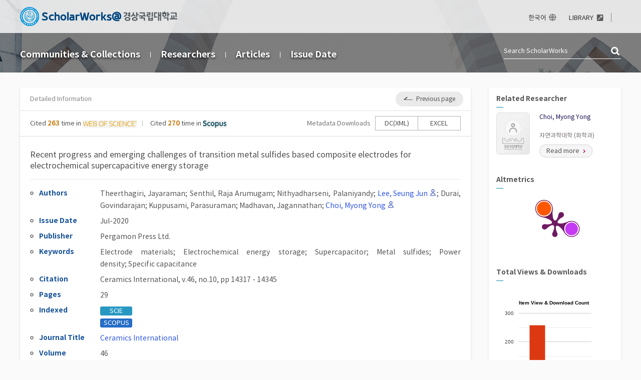

--- FILE ---
content_type: text/html;charset=UTF-8
request_url: https://scholarworks.gnu.ac.kr/handle/sw.gnu/6469
body_size: 6891
content:
<!DOCTYPE html>
<html lang="en">
<head>
    <title>ScholarWorks@Gyeongsang National University: Recent progress and emerging challenges of transition metal sulfides based composite electrodes for electrochemical supercapacitive energy storage</title>
    <meta http-equiv="Content-Type" content="text/html; charset=UTF-8"/>
    <meta name="Generator" content="DSpace 5.10"/>
    <meta name="Description" content="ScholarWorks@Gyeongsang National University: Recent progress and emerging challenges of transition metal sulfides based composite electrodes for electrochemical supercapacitive energy storage"/>
    <meta name="viewport" content="width=device-width, initial-scale=1.0">
    <link rel="shortcut icon" href="/favicon.ico" type="image/x-icon"/>
    <link rel="stylesheet" href="/css/bootstrap.min.css"/>
    <link rel="stylesheet" href="/css/layout.css"/>
    <link rel="stylesheet" href="/css/add.css"/>
    <link rel="stylesheet" href="/css/mquery.css"/>
    <!-- Slidebars CSS -->
    <link rel="stylesheet" href="/css/slidebars.css"/>
    <link rel="search" type="application/opensearchdescription+xml" href="/open-search/description.xml" title="DSpace"/>
        
<link rel="schema.DCTERMS" href="http://purl.org/dc/terms/" />
<link rel="schema.DC" href="http://purl.org/dc/elements/1.1/" />
<meta name="DC.creator" content="Theerthagiri, Jayaraman" />
<meta name="DC.creator" content="Senthil, Raja Arumugam" />
<meta name="DC.creator" content="Nithyadharseni, Palaniyandy" />
<meta name="DC.creator" content="Lee, Seung Jun" />
<meta name="DC.creator" content="Durai, Govindarajan" />
<meta name="DC.creator" content="Kuppusami, Parasuraman" />
<meta name="DC.creator" content="Madhavan, Jagannathan" />
<meta name="DC.creator" content="Choi, Myong Yong" />
<meta name="DCTERMS.dateAccepted" content="2022-12-26T12:45:50Z" scheme="DCTERMS.W3CDTF" />
<meta name="DCTERMS.available" content="2022-12-26T12:45:50Z" scheme="DCTERMS.W3CDTF" />
<meta name="DCTERMS.issued" content="2020-07" scheme="DCTERMS.W3CDTF" />
<meta name="DC.identifier" content="0272-8842" />
<meta name="DC.identifier" content="1873-3956" />
<meta name="DC.identifier" content="https://scholarworks.gnu.ac.kr/handle/sw.gnu/6469" scheme="DCTERMS.URI" />
<meta name="DCTERMS.abstract" content="The need for clean energy production and utilization is urgent and continues to grow due to the serious issues of human population growth and environmental pollution. The energy crisis is driving the demand for novel and innovative materials for the development of alternative energy sources and the fabrication of innovative energy storage devices. Supercapacitors are emerging electrochemical energy devices for future clean energy technologies. Supercapacitors have several distinctive features, such as rapid charging rates, high power densities, long cycle lives, and simple configurations. Thus, supercapacitors can serve as bridges to span the power gap between conventional capacitors and batteries or fuel cells. The current state of supercapacitor research is summarized in this review, and rapid progress in the basic development and practical application of supercapacitors is highlighted. A concise review of the technologies and working mechanisms of different supercapacitors is presented along with recent developments in the application of transition metal sulfide-based materials in electrochemical supercapacitors. Nanostructured transition metal sulfides have gained prominence as advanced electrode materials for an electrochemical supercapacitor due to their outstanding properties. These include good electrical conductivity, high specific capacity, low electronegativity, unique crystal structures, and high redox activity. The electrochemical performance of transition metal sulfides is superior to that of transition metal oxides which is attributed to the replacement of oxygen atoms with sulfur atoms. In this context, special emphasis is placed on nickel, cobalt, molybdenum, tin, manganese, and tungsten metal sulfides and their composites as advanced electrode materials for supercapacitor applications. Finally, the benefits and challenges of using transition metal sulfide-based electrode materials for future clean energy storage are discussed." />
<meta name="DCTERMS.extent" content="29" />
<meta name="DC.language" content="영어" />
<meta name="DC.language" content="ENG" scheme="DCTERMS.RFC1766" />
<meta name="DC.publisher" content="Pergamon Press Ltd." />
<meta name="DC.title" content="Recent progress and emerging challenges of transition metal sulfides based composite electrodes for electrochemical supercapacitive energy storage" />
<meta name="DC.type" content="Article" />
<meta name="DC.publisher" content="영국" />
<meta name="DC.identifier" content="10.1016/j.ceramint.2020.02.270" />
<meta name="DC.identifier" content="2-s2.0-85081666757" />
<meta name="DC.identifier" content="000533511200001" />
<meta name="DC.identifier" content="Ceramics International, v.46, no.10, pp 14317 - 14345" />
<meta name="DC.identifier" content="3304" />
<meta name="DC.type" content="Review" />
<meta name="DC.description" content="N" />
<meta name="DC.description" content="scie" />
<meta name="DC.description" content="scopus" />
<meta name="DC.relation" content="Materials Science" />
<meta name="DC.relation" content="Materials Science, Ceramics" />
<meta name="DC.subject" content="REDUCED GRAPHENE OXIDE" />
<meta name="DC.subject" content="LITHIUM-ION BATTERIES" />
<meta name="DC.subject" content="PERFORMANCE CATHODE MATERIALS" />
<meta name="DC.subject" content="FACILE HYDROTHERMAL SYNTHESIS" />
<meta name="DC.subject" content="MOS2 ULTRATHIN NANOSHEETS" />
<meta name="DC.subject" content="NICKEL-COBALT SULFIDE" />
<meta name="DC.subject" content="ONE-POT SYNTHESIS" />
<meta name="DC.subject" content="NI-FOAM" />
<meta name="DC.subject" content="NANOTUBE COMPOSITES" />
<meta name="DC.subject" content="ASYMMETRIC SUPERCAPACITOR" />
<meta name="DC.subject" content="Electrode materials" />
<meta name="DC.subject" content="Electrochemical energy storage" />
<meta name="DC.subject" content="Supercapacitor" />
<meta name="DC.subject" content="Metal sulfides" />
<meta name="DC.subject" content="Power density" />
<meta name="DC.subject" content="Specific capacitance" />

<meta name="citation_keywords" content="Article" />
<meta name="citation_title" content="Recent progress and emerging challenges of transition metal sulfides based composite electrodes for electrochemical supercapacitive energy storage" />
<meta name="citation_issn" content="0272-8842" />
<meta name="citation_publisher" content="Pergamon Press Ltd." />
<meta name="citation_language" content="ENG" />
<meta name="citation_author" content="Theerthagiri, Jayaraman" />
<meta name="citation_author" content="Senthil, Raja Arumugam" />
<meta name="citation_author" content="Nithyadharseni, Palaniyandy" />
<meta name="citation_author" content="Lee, Seung Jun" />
<meta name="citation_author" content="Durai, Govindarajan" />
<meta name="citation_author" content="Kuppusami, Parasuraman" />
<meta name="citation_author" content="Madhavan, Jagannathan" />
<meta name="citation_author" content="Choi, Myong Yong" />
<meta name="citation_date" content="2020-07" />
<meta name="citation_abstract_html_url" content="https://scholarworks.gnu.ac.kr/handle/sw.gnu/6469" />

<script src="/js/jquery-3.7.1.min.js"></script>
    <script src="/js/jquery-migrate-3.3.2.min.js"></script>
    <script src='/static/js/jquery/jquery-ui-1.10.3.custom.min.js'></script>
    <script src='/static/js/bootstrap/bootstrap.min.js'></script>
    <script src="/js/jquery.scroll.pack.js"></script>
    <script src='/static/js/holder.js'></script>
    <script src="/utils.js"></script>
    <script src="/static/js/choice-support.js"></script>
    <script async src="https://www.googletagmanager.com/gtag/js?id=G-VWVQWT62J7"></script>
        <script>
            window.dataLayer = window.dataLayer || [];
            function gtag() {
                dataLayer.push(arguments);
            }
            gtag('js', new Date());
            gtag('config', 'G-VWVQWT62J7');
        </script>
        </head>
<body>
<div id="sb-site">
    <div class="m_header sub_header">
        <div class="header_wrap">
            <div class="header_box">
                <div class="header_inner">
                    <h1><a href="/"><img src="/image/background/logo.png" alt='ScholarWorks@Gyeongsang National University' /></a></h1>
<div class="tablet_nav sb-toggle-right">
                        <a href="#" class="tablet_nav_bt" id="mnav_bt">
                            <span class="line"></span>
                            <span class="line"></span>
                            <span class="line"></span>
                        </a>
                    </div>
                    <div class="h_r_box">
                        <ul class="h_r_link">
    <li><a href="/?locale=ko_KR" class="language">한국어</a></li>
            <li><a href="https://library.gnu.ac.kr" target="_blank" rel="noreferrer noopener"><span>LIBRARY</span></a></li></ul>
<div class="h_r_user">
    </div></div>
                </div>
            </div><!--header_box :e -->
        </div>
        <nav class="sub_nav_wrap">
            <div class="sub_nav_inner">
                <div class="sub_nav">
	<ul>
		<li><a href="/community-list">Communities&nbsp;&amp;&nbsp;Collections</a></li>
		<li><a href="/browse-researcher">Researchers</a></li>
		<li><a href="/browse?type=title">Articles</a></li>
		<li><a href="/browse?type=dateissued">Issue Date</a></li>
	</ul>
</div><div class="sub_top_search">
                    <form method="get" action="/simple-search" id="search_form">
                        <input type="text" name="query" placeholder="Search&nbsp;ScholarWorks"/>
                        <a href="javascript:document.getElementById('search_form').submit();" class="st_search_bt">검색</a>
                    </form>
                </div>
                <div class="search_bt_box">
                    <a href="/simple-search" class="sub_search_bt">Search</a>
                    <div class="mobile_s_inner">
                        <p class="mmobile_s_int"><input type="text" title="Search" name="query" placeholder="Search&nbsp;ScholarWorks"></p>
                        <input type="button" class="sub_search_bt" value="close"/>
                    </div>
                </div>
            </div>
        </nav>
    </div><!-- header :e -->
    <div class="sub_container add_widget"><div class="sub_contents">
		<div class="brick">
			<div class="view_top_title">
				<h4>Detailed Information</h4>
				<div class="right_col_box">
					<button class="list_back_bt"><span>Previous page</span></button>
				</div>
			</div>

			<div class="view_top_box">
				<div class="view_bt_box">
					<span class="cited_span science_span">Cited <em>263</em> time in <img src="/image/common/webofscience.png" alt="webofscience"></span>
					<span class="cited_span">Cited <em>270</em> time in <img src="/image/common/scopus.png" alt="scopus"></span>
				</div>
				<div class="view_bt_area">
					<span>Metadata Downloads</span>
					<form action="/export" method="post" style="display: inline;">
						<input type="hidden" name="item_id" value="5718"/>
						<div class="view_downbt">
							<ul>
								<li>
									<input type="submit" name="submit_export_dc" value="DC(XML)"/>
								</li>
								<li>
									<input type="submit" name="submit_export_excel" value="EXCEL"/>
								</li>
							</ul>
						</div>
					</form>
				</div>
			</div>
			<div class="s_pd_inner">
				<div class="view_contents">
				<p class="view_title">
Recent progress and emerging challenges of transition metal sulfides based composite electrodes for electrochemical supercapacitive energy storage</p>
<div class="view_inner_con">
<dl><dt>Authors</dt><dd><a class="authority author"href="/browse?type=author&amp;authority=1608">Theerthagiri, Jayaraman</a>;&nbsp;<a class="author"href="/browse?type=author&amp;value=Senthil%2C+Raja+Arumugam">Senthil, Raja Arumugam</a>;&nbsp;<a class="author"href="/browse?type=author&amp;value=Nithyadharseni%2C+Palaniyandy">Nithyadharseni, Palaniyandy</a>;&nbsp;<a class="researcher_type"href="/researcher-profile?ep=1687"><em>Lee, Seung Jun</em></a>;&nbsp;<a class="author"href="/browse?type=author&amp;value=Durai%2C+Govindarajan">Durai, Govindarajan</a>;&nbsp;<a class="author"href="/browse?type=author&amp;value=Kuppusami%2C+Parasuraman">Kuppusami, Parasuraman</a>;&nbsp;<a class="author"href="/browse?type=author&amp;value=Madhavan%2C+Jagannathan">Madhavan, Jagannathan</a>;&nbsp;<a class="researcher_type"href="/researcher-profile?ep=715"><em>Choi, Myong Yong</em></a></dd></dl>
<dl><dt>Issue Date</dt><dd>Jul-2020</dd></dl>
<dl><dt>Publisher</dt><dd>Pergamon Press Ltd.</dd></dl>
<dl><dt>Keywords</dt><dd>Electrode materials;&nbsp;Electrochemical energy storage;&nbsp;Supercapacitor;&nbsp;Metal sulfides;&nbsp;Power density;&nbsp;Specific capacitance</dd></dl>
<dl><dt>Citation</dt><dd>Ceramics International, v.46, no.10, pp 14317 - 14345</dd></dl>
<dl><dt>Pages</dt><dd>29</dd></dl>
<dl><dt>Indexed</dt><dd><span class='journal_l_t j_l_scie'>SCIE</span><br /><span class='journal_l_t j_l_scopus'>SCOPUS</span></dd></dl>
<dl><dt>Journal Title</dt><dd><a class="researcher_type"href="/journal/6096">Ceramics International</a></dd></dl>
<dl><dt>Volume</dt><dd>46</dd></dl>
<dl><dt>Number</dt><dd>10</dd></dl>
<dl><dt>Start Page</dt><dd>14317</dd></dl>
<dl><dt>End Page</dt><dd>14345</dd></dl>
<dl><dt>URI</dt><dd><a href="https://scholarworks.gnu.ac.kr/handle/sw.gnu/6469" class="link_type " target="_blank">https:&#x2F;&#x2F;scholarworks.gnu.ac.kr&#x2F;handle&#x2F;sw.gnu&#x2F;6469</a></dd></dl>
<dl><dt>DOI</dt><dd><a href="http://dx.doi.org/10.1016/j.ceramint.2020.02.270" class="link_type" target="_blank" rel="noreferrer noopener">10.1016/j.ceramint.2020.02.270</a></dd></dl>
<dl><dt>ISSN</dt><dd>0272-8842<br />1873-3956</dd></dl>
<dl><dt>Abstract</dt><dd>The need for clean energy production and utilization is urgent and continues to grow due to the serious issues of human population growth and environmental pollution. The energy crisis is driving the demand for novel and innovative materials for the development of alternative energy sources and the fabrication of innovative energy storage devices. Supercapacitors are emerging electrochemical energy devices for future clean energy technologies. Supercapacitors have several distinctive features, such as rapid charging rates, high power densities, long cycle lives, and simple configurations. Thus, supercapacitors can serve as bridges to span the power gap between conventional capacitors and batteries or fuel cells. The current state of supercapacitor research is summarized in this review, and rapid progress in the basic development and practical application of supercapacitors is highlighted. A concise review of the technologies and working mechanisms of different supercapacitors is presented along with recent developments in the application of transition metal sulfide-based materials in electrochemical supercapacitors. Nanostructured transition metal sulfides have gained prominence as advanced electrode materials for an electrochemical supercapacitor due to their outstanding properties. These include good electrical conductivity, high specific capacity, low electronegativity, unique crystal structures, and high redox activity. The electrochemical performance of transition metal sulfides is superior to that of transition metal oxides which is attributed to the replacement of oxygen atoms with sulfur atoms. In this context, special emphasis is placed on nickel, cobalt, molybdenum, tin, manganese, and tungsten metal sulfides and their composites as advanced electrode materials for supercapacitor applications. Finally, the benefits and challenges of using transition metal sulfide-based electrode materials for future clean energy storage are discussed.</dd></dl>
<dl><dt>Files in This Item</dt>
<dd>There are no files associated with this item.</dd>
</dl></dd>
</dl>
<dl><dt>Appears in<br/>Collections</dt><dd><a href="/handle/sw.gnu/61">자연과학대학 > 화학과 > Journal Articles</a><dd/></dl>
</div>
<div class="record_bt_box">
							<a href="/handle/sw.gnu/6469?mode=full">
								Show full item record</a>
						</div>
			<div class="al_right">
				</div>
			<div class="sns_wrap">
				<div class="sns_box">
					<p class="qr_box"><img alt="qrcode" class="qr_img" src="https://api.qrserver.com/v1/create-qr-code/?size=55x55&data=https://scholarworks.gnu.ac.kr/handle/sw.gnu/6469" /></p>
					<div class="sns_inner">
						<div class="sns_bt_wrap">
							<div class="share_bt_box">
								<a href="https://twitter.com/share" class="share_bt" data-lang="en" data-size="large" data-dnt="true"><span>Share</span></a>
								<script async>!function(d,s,id){var js,fjs=d.getElementsByTagName(s)[0];if(!d.getElementById(id)){js=d.createElement(s);js.id=id;js.src="//platform.twitter.com/widgets.js";fjs.parentNode.insertBefore(js,fjs);}}(document,"script","twitter-wjs");</script>
							</div>
							<div class="sns_like_box">
								<span id="fb-root"></span>
									<script async>(function(d, s, id) {
									var js, fjs = d.getElementsByTagName(s)[0];
									if (d.getElementById(id)) return;
									js = d.createElement(s); js.id = id;
									js.src = "//connect.facebook.net/ko_KR/all.js#xfbml=1";
									fjs.parentNode.insertBefore(js, fjs);
									}(document, 'script', 'facebook-jssdk'));</script>
								<span class="fb-like" data-send="true" data-layout="standard" data-width="450" data-show-faces="false" data-font="verdana"></span>
							</div>
						</div>
					</div><!-- sns_inner : e-->
					<p class="sns_text">
					<span>
					Items in ScholarWorks are protected by copyright, with all rights reserved, unless otherwise indicated.</span>
					</p>
				</div>
			</div><!-- sns_wrap : end -->
			 </div>
			</div>
		</div>
	</div><!-- sub_contents : e --><!-- Footer 에서 처리 -->
	<div class="sub_right_box">
		<div class="brick">
		<div class="w_researcher">
		<h4 class="widget_title">Related Researcher</h4>
		<div class="researcher_area">
			<p class="researcher_img_box"><span><img src="/researcher-image?researcherId=715" alt="Researcher Choi, Myong Yong photo" onerror="this.src='/image/common/no_img01.png'"></span></p>
			<div class="reseacher_info">
				<dl>
				<dt><a href="/researcher-profile?ep=715">Choi, Myong Yong</a></dt>
				<dd class="interests_dd">자연과학대학 (화학과)</dd>
				</dl>
				<a href="/researcher-profile?ep=715" class="read_more"><em>Read more</em></a>
			</div>
		</div>
	</div>
<script src='https://d1bxh8uas1mnw7.cloudfront.net/assets/embed.js'></script>
	<script src="https://cdn.plu.mx/widget-popup.js"></script>
<div id="altmetric_donut" class="w_researcher">
	<h4 class='widget_title'>Altmetrics</h4>
	<div class='altmetric_area' data-doi="10.1016/j.ceramint.2020.02.270">
	<a href='https://plu.mx/plum/a/?doi=10.1016/j.ceramint.2020.02.270' class='plumx-plum-print-popup' rel='noopener' data-popup='right' data-hide-when-empty='false'></a>
	</div>

</div>
	<script>
	jQuery(function(){
		load();
	});
	function load() {
		jQuery.ajax({
			url: '/json/altmetric/get',
			data: 'hdl=sw.gnu/6469',
			type: 'get',
			dataType: 'json',
			success: function(data) {
				// if (data.response_code == 200) {
		        	var html = "<div data-badge-popover='right' data-badge-type='donut' data-"+ data.field + "='" + data.identifier +"' class='altmetric-embed' id='altmetric-embed'></div>";
		        	jQuery(".altmetric_area").prepend(html);
		        	_altmetric_embed_init();
				// } else {
				// 	if(!jQuery(".altmetric_area").data("doi")) {
				// 		jQuery("#altmetric_donut").hide();
				// 	}
				// }
			},
			error: function(err) {
				console.log(err);
			}
		});
	}
	
	</script><!-- Download / View Count Chart -->
<script src="https://www.google.com/jsapi"></script>
    <script>
    google.load("visualization", "1", {packages:["corechart"]});
	google.setOnLoadCallback(drawChart);
	function drawChart() {
		var data = google.visualization.arrayToDataTable([
		    ['Type', 'Count', {role:'style'}],
	       	['View', 258, '#DC3912'],
	       	['Download', 0, '']
       ]);

       var options = {
    	   width: '95%',
    	   height: 280,
   		   title: 'Item View & Download Count',
   		   legend: { position: "none" },
   	       series: {
               0: { axis: 'View' }, // Bind series 0 to an axis named 'distance'.
               1: { axis: 'Download' } // Bind series 1 to an axis named 'brightness'.
             },
           axes: {
             y: {
                 distance: {label: 'Count'} // Left y-axis.
               }
           },
           bar: {
        	   groupWidth: '30'
           }
       };
       var chart = new google.visualization.ColumnChart(document.getElementById('item_statistics'));
       chart.draw(data, options);
    }
    (function($){
	    $(window).resize(function(){
	      drawChart();
	    });
    })(jQuery.noConflict());
    
</script>
	<div class="w_researcher">
		<h4 class="widget_title">Total Views &amp; Downloads</h4>
		<div class="item_statistics_area">
		  	<div id="item_statistics" class="chart"></div>
		 </div>
	</div>
</div>
	</div><!-- sub_right_box : e  -->
	<script>
		(function(){
			jQuery(".list_back_bt").on("click", function(){
				history.back();
			});
		})();
	</script>
</div><!-- sub_container : e--><!-- Footer 에서 처리 -->

        <div class="footer_statics_wap">
    <div class="homepage_info">
        <div class="footer_r_box">
            <p>
                <a href="/feed/rss_1.0/site" class='rss_line'>RSS_1.0</a>
                        <a href="/feed/rss_2.0/site" class='rss_line'>RSS_2.0</a>
                        <a href="/feed/atom_1.0/site" >ATOM_1.0</a>
                        </p>
        </div>
    </div>
</div>
<div class="footer_wrap">
    <div class="footer_inner">
        <div class="footer_address">
            <div class="fd_text">
                <p>Gyeongsang National University Central Library, 501, Jinju-daero, Jinju-si, Gyeongsangnam-do, 52828, Republic of Korea<span class="footer_phone"><a href="tel:+82-55-772-0532">+82-55-772-0532</a></span>
                    </p>
                <p>COPYRIGHT 2022 GYEONGSANG NATIONAL UNIVERSITY LIBRARY. ALL RIGHTS RESERVED.</p>
                <p>Certain data included herein are derived from the &copy; Web of Science of Clarivate Analytics. All rights reserved.<br/>You may not copy or re-distribute this material in whole or in part without the prior written consent of Clarivate Analytics.</p>
            </div>
        </div>
    </div>
</div>
</div><!-- sb-site -->
	
	<!-- 오른쪽 메뉴 -->
	<div class="sb-slidebar sb-right">

	<div class="left_nav_wrap">
		<div class="right_login_top">
			<div class="user_info_inner">
				</div>

		</div>
	</div>

	<div class="right_nav_box">
		<div class="m_browse_title">
			<h3>BROWSE</h3>
			<div class="mobile_language">
			<a href="/?locale=ko_KR">한국어</a>
			</div>
		</div>
		<ul>
			<li><a href="/community-list">Communities&nbsp;&amp;&nbsp;Collections</a></li>
<li><a href="/browse-researcher">Researchers</a></li>
<li><a href="/browse?type=title">Articles</a></li>
<li><a href="/browse-journal">Journals</a></li></ul>
	</div>
	<div class="rn_top_box">
		<ul>
			<li><a href="https://library.gnu.ac.kr" target="_blank" rel="noreferrer noopener"><span>LIBRARY</span></a></li></ul>
	</div>
</div><!-- Slidebars -->
	<script src="/js/slidebars.js"></script>
		<script>
			(function($) {
				$(document).ready(function() {
					$.slidebars();
				});
			}) (jQuery);
		</script>
    </body>
</html>

--- FILE ---
content_type: text/css
request_url: https://scholarworks.gnu.ac.kr/css/layout.css
body_size: 15545
content:
@charset "utf-8";
@import "add.css";

@font-face {
    font-family: 'Noto Sans KR';
    font-style: normal;
    font-weight: normal;
    src: url(../font/NotoSansKR-Regular.woff2) format('woff2'),url(../font/NotoSansKR-Regular.woff) format('woff'),url(../font/NotoSansKR-Regular.otf) format('opentype');}


@font-face {
    font-family: 'Noto Sans KR';
    font-style: normal;
    font-weight: bold;
    src: url(../font/NotoSansKR-Bold.woff2) format('woff2'),url(../font/NotoSansKR-Bold.woff) format('woff'),url(../font/NotoSansKR-Bold.otf) format('opentype');}



@font-face {
    font-family: 'GmarketSans';
    font-style: normal;
    font-weight: normal;
    src:  url('../font/GmarketSansMedium.woff') format('woff'),
    url(../font/GmarketSansMedium.ttf) format('truetype');
}

@font-face {
    font-family: 'GmarketSans';
    font-style: normal;
    font-weight: bold;
    src:  url('../font/GmarketSansBold.woff') format('woff'),
    url(../font/GmarketSansBold.ttf) format('truetype');
}








*{-webkit-box-sizing:border-box;-moz-box-sizing:border-box;box-sizing:border-box}:before,:after{-webkit-box-sizing:border-box;-moz-box-sizing:border-box;box-sizing:border-box}



* {padding:0; margin:0;}
html { width:100%;height: 100%; -webkit-tap-highlight-color: rgba(0,0,0,0); -webkit-text-size-adjust: 100%; -ms-text-size-adjust: 100%; }
body {  width:100%;  height: 100%;line-height:normal; background:#fafafa;font-size: 14px; color:#555;  font-family:Noto Sans KR,Nanum Barun Gothic,Malgun Gothic,맑은 고딕, Verdana,Arial, '돋움', Dotum;  }
body, div, dl, dt, dd, ul, ol, menu, li, h1, h2, h3, h4, h5, h6, pre, form, fieldset, input, textarea, blockquote, th, td, p { margin: 0px; padding: 0px; }
table { border-collapse: collapse; border-spacing: 0px;}
fieldset, img, abbr, acronym { margin: 0px; border: 0px; _vertical-align: top; }
address, caption, cite, code, dfn, em, var { font-style: normal; font-weight: normal; }
ol,ul,menu { list-style: none; }
legend { position: absolute;visibility: hidden;height: 0;line-height: 0;font-size: 1px;  }
q:before, q:after { content:''; }
a { color: #555; text-decoration: none; }
a:hover { text-decoration: none; }
hr { display: none; }
em { color: inherit; font-weight: normal; font-style: normal; }
table caption {display: none;}
input[type="checkbox"],input[type="radio"] { vertical-align: middle; }
:focus{outline: none;}

/*공통클래스*/
.mgb_0 { margin-bottom:0px !important;}
.mgt_0 { margin-top:0px !important;}
.mgb_5 { margin-bottom:5px !important;}
.mgb_10 { margin-bottom:10px !important;}
.mgb_20 { margin-bottom:20px !important;}
.mgb_30 { margin-bottom:30px !important;}
.mgb_35 { margin-bottom:35px !important;}
.mgb_40 { margin-bottom:40px !important;}
.mgb_50 { margin-bottom:50px !important;}
.mgb_60 { margin-bottom:60px !important;}

.mgr_0 { margin-right:0px !important;}
.mgr_5 { margin-right:5px !important;}
.mgr_10 { margin-right:10px !important;}
.mgr_20 { margin-right:20px !important;}
.mgt_5 { margin-top:5px !important;}
.mgt_10 { margin-top:10px !important;}
.mgl_5 { margin-left:5px !important;}
.mgl_10 { margin-left:10px !important;}

.dp_none {  display: none; }
.dp_inline { display: inline !important;}
.clear { clear:both !important;}
.fl_none { float: none !important;}
.fl_left{ float:left !important;}
.fl_right{ float:right !important;}
.al_right { text-align: right !important;}
.al_left { text-align: left !important;}
.al_center { text-align: center !important;}
.bold_t { font-weight: bold !important;}
.int_type01 {  height: 26px;border:1px solid #b7b7b7; width:99.8%; vertical-align: middle; font-size: 14px;}

.inputtype_a {      border: 1px solid #b2b2b2;height: 26px; width: 100%; background: #fff;}

.int_br_none { border:0px !important;}
.select_type01 { border:1px solid #ccc; background: #fff;height:24px;  font-size:14px; vertical-align: middle; }
.select_type02 { border:1px solid #b7b7b7; background: #fff;height:24px; width:99.8%;  font-size:12px; vertical-align: middle; }
.textarea_type {width:99.8%; border:1px solid #cacaca; }
.seltype_a { border: 1px solid #b2b2b2;height: 26px;width: 100%;background: #fff; vertical-align: top;font-size: 12px; border-radius: 4px; }


.h_fix:after {clear: both; }
.h_fix:after,
.h_fix:before { display: table;content: " "; }

.ani_ef {  -webkit-transition: all 0.3s ease; /* Safari and Chrome */
    -moz-transition: all 0.3s ease; /* Firefox */
    -ms-transition: all 0.3s ease; /* IE 9 */
    -o-transition: all 0.3s ease; /* Opera */
    transition: all 0.3s ease; }

.col_width { width:1200px; margin: 0 auto;}


.brick { position: relative; background: #fff; border-radius: 4px; box-shadow: 0px 2px 5px rgba(0,0,0,0.1);  transition:all 0.3s ease; }
.brick:hover{box-shadow: 0px 5px 15px rgba(0,0,0,0.3); }





.m_header  {  background: url(../image/background/visual_bg.jpg) no-repeat 50% 0; background-attachment: fixed;  padding: 0 0 80px 0; }
.header_wrap { background: rgba(255,255,255,0.8);    }

.header_box { margin: 0 auto; width:1200px;}
.header_box .tablet_nav { display: none;  }
.header_box .header_inner {  width:1200px; margin: 0 auto 70px auto; height: 66px; }
.header_box .header_inner h1 {padding: 0px 0px 0px 0px;  float: left;  }
.header_box .header_inner h1 a{   width: 430px;height: 66px;  background: url(../image/background/logo.png) no-repeat 0 50%;    display: block; text-indent: -9999px; overflow: hidden;     }
.header_box .header_inner h1 em { display: inline-block; font-size: 12px; color: #fff; font-weight: normal; background: url(../image/background/logo_line.png) no-repeat left 50%;    margin: 0 0 0 8px;    padding: 0 0 0 8px; vertical-align: middle;    }

.main_search_wrap h2 {  font-size: 32px; color: #fff; text-align: center; font-family:GmarketSans; margin-bottom: 10px; }
.m_s_t_box { font-size: 16px; color: #fff;  font-family:GmarketSans;text-align: center; margin-bottom: 15px;   }


.header_search { position: relative; margin: 0 auto 30px auto; width:630px; height: 56px; border-radius: 28px;  background: #fff; }
.header_search dl  {  position: relative; padding: 0 70px 0 162px; }
.header_search dl dt{ display: none; }



.header_search dl .int_dd { padding: 17px 0px 0px 0px;  height: 45px; background: #fff;}
.header_search dl .int_dd .inttype{  width:100%; height: 22px;border: 0px; font-weight: bold; color: #222;  font-size: 16px; }

.header_search dl .s_bt_dd { position: absolute; right:2px;top:2px; }
.header_search dl .s_bt_dd a{ display: block; width:52px; height: 52px;background: url(../image/background/m_search_icon.png) no-repeat 50% 50%; border-radius: 26px;  text-indent: -99999px; display: inline-block; }
.header_search dl .s_bt_dd a:hover { background-color:#f3f3f3;  }
.header_search dl .m_s_sel {  position: absolute; left:10px; top:17px; display: block;width: 140px; border-right: 1px solid #ddd; }
.header_search dl .m_s_sel select {      border: 0px;background: #fff;height: 20px;outline: none;font-size: 15px;  }



.main_quick_wrap { text-align: center; }
.m_q_box { display: inline-block; padding: 0 30px;}
.m_q_box a{ display: block; background: url(../image/background/m_quick_icon01.png) no-repeat 50% 0; padding: 62px 0 0 0; }
.m_q_box .m_q_icon02 {  background: url(../image/background/m_quick_icon02.png) no-repeat 50% 2px;}
.m_q_box .m_q_icon03 {  background: url(../image/background/m_quick_icon03.png) no-repeat 50% 2px;}
.m_q_box .m_q_icon04 {  background: url(../image/background/m_quick_icon04.png) no-repeat 50% 5px;}
.m_q_box strong { font-size: 16px; color: #fff; text-align: center;font-family:GmarketSans; font-weight: bold;  display: block;margin-bottom: 10px; }
.m_q_box p { width: 210px;text-align: center;line-height: 28px;  border-radius: 14px; background-color: rgba(255,255,255,0.7); font-weight: bold; color: #222;  transition:all 0.3s ease; }



.m_q_box a:hover p {  background-color:#0099d9;  color: #fff; }


.m_container { width:1200px; margin: 0 auto;  padding-bottom: 35px;  }
.m_container .con_inner{margin-top: -40px;  }


#news_slide_wrap .item { position: relative; }
#news_slide_wrap .item img{display: block; width: 100%;height: auto; }
#news_slide_wrap .slide_text {color: #fff;  background: url(../image/background/slide_text_bg.png) repeat 0 0;  position: absolute;  bottom: 0; width:100%; padding: 10px 0;}
#news_slide_wrap .slide_text span { display: block; font-size: 16px; padding: 0 10px; margin: 0 25px 8px 0; text-overflow: ellipsis;
    white-space: nowrap;
    word-wrap: normal;
    overflow: hidden;
    width: auto;  }
#news_slide_wrap .slide_text em{display: block; font-size: 14px; color:#e4e2e2; padding: 0 10px; overflow:hidden; height:36px;}

#news_slide_wrap .owl-nav.disabled+.owl-dots { margin:0; position: absolute; right:0; top:-40px; }

#news_slide_wrap .owl-dots .owl-dot span { transition:all 0.3s ease; }
#news_slide_wrap .owl-dots .owl-dot.active span { width: 25px;background: #0099d9;  }






.m_contents { }
.m_contents:after {clear: both; }
.m_contents:after,
.m_contents:before { display: table;content: " "; }

.left_contents { float:left; width:57%;}
.right_contents { float:right; width:40%; }
.mh3_title{   font-weight: normal; color: #222; font-size:18px;margin-bottom: 20px;font-family: GmarketSans;}
.mh3_title span { display: inline-block; color: #144ca8; }
.m_con_box { position: relative; margin-bottom: 15px; padding: 20px}


.more_plus{ position: absolute; right:0px; top:1px; background:#e8e8e8 url(../image/background/more_plus.png) no-repeat 50% 50%; width:28px; height: 28px; display: block;  text-indent: -99999px; border-radius: 14px;  }
.more_plus:hover { background-color:#e1e1e1;     }
.m_con_box .more_plus { right:15px; top:15px; }



.w_researcher { padding: 15px; }

.researcher_area { overflow: hidden; }
.researcher_area:after { content: '';display: block; clear: both; }
.researcher_img_box { background: url(../image/background/m_img_shadow.png) no-repeat right bottom;padding:0 8px 8px 0; float: left;    }
.researcher_img_box span { border:1px solid #dfdfdf; display: inline-block; line-height: 0; overflow: hidden; border-radius: 5px; }
.researcher_img_box span img { width:120px; height: 144px;  }


.reseacher_info { margin: 0 0 0 150px; }
.reseacher_info dl dt{ margin-bottom: 4px;}
.reseacher_info dl dt a{ color:#1d1254; font-size: 18px; font-weight: normal;  display: block; }
.reseacher_info dl dt a:hover{ text-decoration: underline; }
.reseacher_info dl dd {  color:#776f6f; font-size: 14px;   }
.reseacher_info dl .interests_dd { margin: 20px 0 0 0;}
.reseacher_info dl .interests_dd span { display:inline-block; background:#eaeaea; font-size: 12px; color: #555;  line-height: 22px; border-radius: 11px; padding:0 10px; margin-bottom: 10px;  }
.reseacher_info dl .interests_dd li { padding: 0 0 0 7px; overflow: hidden;height: 63px; }



.mlist_ul  { margin: 0 -20px; }
.mlist_ul li {position: relative; padding: 0 20px; }
.mlist_ul li:nth-child(even) { background: #f5f5f5; }
.mlist_ul li .dot { display: block;  background: url(../image/background/bullet_list02.gif) no-repeat 0px 15px; padding:9px 10px 9px 10px; font-size: 15px; font-weight: normal; color: #3d3535;line-height: 18px; text-overflow: ellipsis;
    white-space: nowrap;
    word-wrap: normal;
    overflow: hidden;    }
.mlist_ul li a:hover{ text-decoration: underline; }






.recent_list_box li { border:1px solid #dfdfdf; padding: 10px; border-radius: 3px; background: #fff;margin-bottom: 5px; transition:all 0.3s ease; }
.recent_list_box li:nth-child(even) { background: #f5f5f5; }
.recent_list_box li:last-child{ margin-bottom: 0px;  }
.recent_list_box li:hover {border:1px solid #8c1b2f;  transform: translate(3px, -3px); }
.recent_list_box li .r_l_title_t  { font-size: 15px; padding: 0 0 0 15px;   background: url(../image/background/square_bullet03.png) no-repeat 0px 8px;  display: block; color: #111;  max-height: 41px; overflow: hidden; margin-bottom: 10px; line-height: 22px; }

.recent_list_box li p { font-size: 13px;  color: #555; padding: 0 0 0 15px; position: relative; overflow: hidden; }
.recent_list_box li p em {  background: url(../image/background/col_line.png) no-repeat right 50%; padding-right:10px; margin-right: 10px; display: block; text-overflow: ellipsis;white-space: nowrap;word-wrap: normal;overflow: hidden; max-width: 200px; float: left;  }
.recent_list_box li p .r_l_date_t { float: left;  }

.rl_right_icon { float: right;    }
.rl_right_icon a{  width:18px; height: 18px; display: block; float: left;   text-indent: -9999px;overflow: hidden;   }
.rl_right_icon .list_pdf_icon  {   background: url(../image/background/list_download_icon.png) no-repeat 0px 0px;   }
.rl_right_icon .list_oa_icon  {  background: url(../image/background/oa_icon.png) no-repeat 50% 0px; margin: 0 0 0 4px;   }










.add_iconlist li a  { width:346px;}



/*rss 추가*/

.rss_img_wrap, .rss_link_wrap {display: inline-block; margin-right:5px; }
.rss_link_wrap {font-size: 20px; font-weight: bold; }
.rss_img {vertical-align: bottom; }
span.bar {color: #898787; display: inline-block; margin-right:5px; }

/*morebtn mobile 추가*/
.more_mobile{display:none; position: absolute; right:0px; top:12px;background:#a3a3a3 url(../image/background/plus_icon.gif) no-repeat 50% 50%; width:23px; height: 23px; text-indent: -99999px; margin-right: 10px; }
.more_mobile:hover {background:#969696 url(../image/background/plus_icon.gif) no-repeat 50% 50%;   }
.footer_banner {clear: both; border-top:1px solid #d1d1d1; background: #f6f6f6; border-bottom: 0px; overflow: hidden; }
.footer_banner:after { content: ''; display: block; clear: both; }
.footer_banner ul { width:1200px; margin: 0 auto;}
.footer_banner ul li { background: url(../image/background/footer_bline.png) no-repeat right 50%;  float: left; width:25%; }
.footer_banner ul .last_banner { background: none; }
.footer_banner ul li a {text-align:left;  display: block;   background: url(../image/background/banner_arrow.png) no-repeat right 50%;  padding:10px 0 10px 15px; }
.footer_wrap{ background: #303030;  margin: 0 0 0 0px; overflow: hidden; }
.footer_wrap:after {content: ''; display: block; clear: both}
.footer_wrap .footer_inner { width:1200px;  margin: 0 auto; }
.footer_statics_wap { background: #212121; }
.homepage_info { overflow: hidden; line-height: 44px;  position: relative;  width: 1200px; margin: 0 auto; }
.homepage_info:after { content: ''; display: block; clear: both; }
.homepage_info dl dt { font-size: 14px; color: #7cd5ef;  float: left;   background: url(../image/background/homepage_info_line.png) no-repeat right 50%; margin-right: 16px; padding-right: 15px; line-height: 44px; }
.homepage_info dl dd {margin-right: 20px; font-size: 14px; color: #a8a8a8;  float: left; line-height: 44px;  }
.homepage_info dl dd:last-child  { margin-right: 0px;}
.homepage_info dl dd span{ color: #dbdbdb; display: inline-block; margin-left: 4px;font-weight: bold; }
.footer_address {  color: #adadad; font-size: 14px;   padding: 20px 0;}


.fd_text {  }
.fd_text p { line-height: 20px;   }
.footer_phone { display: inline-block; padding: 0 0 0 20px; background: url(../image/background/footer_phone.png) no-repeat 0 4px; margin-left: 20px }
.footer_mail { display: inline-block; padding: 0 0 0 20px; background: url(../image/background/footer_mail_icon.png) no-repeat 0 4px; margin-left: 10px  }

.tablet_nav { float: right; }
.tablet_nav .tablet_nav_bt{ display:  block; width:66px;height: 66px; background: #0099d9;  padding: 16px 0 0 0; text-align: center;  }
.right_nav_box h3 { font-size: 18px; line-height: 69px;height: 69px; font-weight: bold; color: #979797; background: #292929;padding: 0 0 0 20px;margin-bottom: 14px;  }
.right_nav_box ul li { border-bottom: 1px solid #404040;}
.right_nav_box ul li a {display:block;line-height:40px;font-weight: bold;font-size: 16px; color: #b9b9b9;  background: url(../image/background/right_nav_arrow.gif) no-repeat right 50%;  padding:0 0 0 16px;}

.tablet_nav_bt .line{
    width: 34px;
    height: 4px;
    background-color: #fff;
    display: block;
    margin: 6px auto;
    -webkit-transition: all 0.8s ease-in-out;
    -o-transition: all 0.8s ease-in-out;
    transition: all 0.8s ease-in-out;
}

.sb-active-right .tablet_nav_bt .line:nth-child(2){
    opacity: 0;

}

.sb-active-right .tablet_nav_bt  .line:nth-child(1){
    -webkit-transform: translateY(10px) rotate(45deg);
    -ms-transform: translateY(10px) rotate(45deg);
    -o-transform: translateY(10px) rotate(45deg);
    transform: translateY(10px) rotate(45deg);

}
.sb-active-right .tablet_nav_bt  .line:nth-child(3){
    -webkit-transform: translateY(-10px) rotate(-45deg);
    -ms-transform: translateY(-10px) rotate(-45deg);
    -o-transform: translateY(-10px) rotate(-45deg);
    transform: translateY(-10px) rotate(-45deg);

}
.header_inner .library_link { display: block; float: right; padding:6px 17px 0 17px;  margin: 19px 0 0 0; height: 30px; background: transparent; border-radius: 15px; transition:all 0.3s ease; }
.header_inner .library_link span  {  color: #222;  background: url(../image/background/header_link_icon.png) no-repeat right 50%;  display: inline-block; padding: 0 20px 0 0;}
.header_inner .library_link:hover{ background: #fff; }

/*.footer_r_box { position: absolute; right:0; top:0; }*/
.footer_r_box p {background: url(../image/background/footer_rss_icon.png) no-repeat 12px 50%; float: left; padding: 0 14px 0 34px;}
.footer_r_box p a{ color: #a8a8a8; font-size: 13px;  display: inline-block;  background: url(../image/background/footer_rss_line.png) no-repeat right 50%;  padding: 0 10px 0 0; margin-right: 10px;   }
.footer_r_box p a:hover { text-decoration: underline;   }

.footer_r_box p a:last-child {  background: none;   padding: 0 0px 0 0; margin-right: 10px;  }


.footer_r_box p .rss_line {   background: url(../image/background/footer_rss_line.png) no-repeat right 50%;  padding: 0 10px 0 0; margin-right: 10px;  }
.homepage_info .contact_bt { color:#dbdbdb; display: block; float: right;background:#0e0e0e url(../image/background/footer_mail.png) no-repeat 15px 50%; padding: 0 20px 0 34px; height: 44px;     line-height: 44px; }
.homepage_info .contact_bt:hover { text-decoration: underline; }




/* sub */





.sub_header {   background: url(../image/background/sub_visual_bg.jpg) no-repeat 50% 0px; background-attachment: fixed; padding: 0;}
.sub_header .header_inner {     margin: 0 auto 0px auto; }





.sub_nav_wrap { overflow: hidden; margin:7px 0 0 0; }
.sub_nav_inner  { width: 1200px;margin: 0 auto; }

.sub_nav { float: left; }
.sub_nav ul li { float: left; padding: 0 21px 0 0;background: url(../image/background/nav_line.png) no-repeat right 50%; margin-right: 20px;font-weight: bold;  }
.sub_nav ul li:last-child { padding: 0 0px 0 0;background:none;  }
.sub_nav ul li a{ display: block; font-weight: bold; font-size: 18px; color: #fff; line-height: 72px; background: url(../image/background/nav_on.png) repeat-x 0 73px; text-shadow: 0 2px 4px rgba(0,0,0,0.8);
    -webkit-transition: all 0.3s ease-in-out;
    -o-transition: all 0.3s ease-in-out;
    transition: all 0.3s ease-in-out; }
.sub_nav ul li a:hover,
.sub_nav ul .on a {  background: url(../image/background/nav_on.png) repeat-x 0 bottom;}





.sub_top_search  { float: right; border-bottom: 1px solid #fff;  position: relative;  padding: 0 26px 4px 0; width:234px; margin: 18px 0 0 0; }
.sub_top_search .st_search_bt { display: block;  position: absolute; right:0; top:2px;background: url(../image/background/st_search_bt.png) no-repeat 0 0px;  width:20px; height: 20px; text-indent: -99999px; }
.sub_top_search input { background: transparent; border:0px; font-size: 13px;  color: #f3d5b7; height: 22px; width:99.8%;}
.sub_top_search input::-webkit-input-placeholder { font-size:13px;color: #fff; }
/* Firefox 4-18 */
.sub_top_search input:-moz-placeholder { font-size:13px;color: #fff; }
/* Firefox 19+ */
.sub_top_search input::-moz-placeholder { font-size:13px;color: #fff; }
/* IE10+ */
.sub_top_search input:-ms-input-placeholder { font-size:13px;color: #fff; }
.sub_container { margin: 0 auto;padding:20px 0  40px 0;  width:1200px;  }
.sub_container:after {clear: both; }
.sub_container:after,
.sub_container:before { display: table;content: " "; }



.top_option_wrap {background: #fff; padding: 30px 0 0px 0; margin-bottom: 16px; box-shadow: 0 2px 4px rgba(72,72,72,0.4); overflow: hidden; }
.top_option_wrap .sub_title { margin:0 auto 20px auto;  width:1200px; }
.top_option_wrap .sub_title h3{ font-size: 18px; }



.form_search_wrap {  margin: 0 auto; width:648px; margin-bottom: 20px;}
.form_search_wrap:after {clear: both; }
.form_search_wrap:after,
.form_search_wrap:before { display: table;content: " "; }

.search_field_box {border:1px solid #b2b2b2;position: relative; height: 38px;padding: 3px 40px 0 10px; border-radius: 7px; }
.search_field_box .sf_int { border:0px; width:99.8%; height: 30px; font-size: 15px; font-weight: normal; color: #333; }
.search_field_box .sf_int::-webkit-input-placeholder { color: #7e7e7e; }
/* Firefox 4-18 */
.search_field_box .sf_int:-moz-placeholder { color:#7e7e7e; }
/* Firefox 19+ */
.search_field_box .sf_int::-moz-placeholder { color:#7e7e7e; }
/* IE10+ */
.search_field_box .sf_int:-ms-input-placeholder {color:#7e7e7e; }

.fs_bt { position: absolute;right: 2px;top: 2px;width: 30px; height: 30px; background: url(../image/background/sub_search_bt.png) no-repeat 50% 50%; text-indent: -99999px;border:0px; }
.browse_alphabet {     width: 908px; margin: 0 auto 26px auto; overflow: hidden;}
.browse_alphabet a{float: left; display:block;text-align: center;  font-size: 16px; color: #333; border:1px solid transparent;   height: 32px; line-height: 32px; border-radius: 16px;min-width: 32px;  -webkit-transition: all 0.3s ease; /* Safari and Chrome */
    -moz-transition: all 0.3s ease; /* Firefox */
    -ms-transition: all 0.3s ease; /* IE 9 */
    -o-transition: all 0.3s ease; /* Opera */
    transition: all 0.3s ease;}
.browse_alphabet a:hover{ border:1px solid #787878;  text-decoration: underline;}
.browse_alphabet .on  { background:#0099d9;color: #fff; }
.mobile_select { display: none;}
.alphabet_eng {overflow: hidden; margin-bottom: 10px;}
.browse_alphabet .key_all { width:60px;}
.page_num_box {margin-bottom: 13px; padding: 0 0 0 20px; background: url(../image/background/page_num_icon.png) no-repeat 0 0;color: #777;  }




/* paginate  */
.paginate_complex {
    line-height: normal;
    text-align: center;
    margin: 20px 0 0px 0; padding-bottom: 30px;
}

.paginate_complex a,
.paginate_complex strong {
    display: inline-block;
    position: relative;
    z-index: 2;
    margin: 0 -2px;
    padding: 0px 8px;
    line-height: 22px;
    font-size: 13px;
    color: #777;
    text-decoration: none;
    vertical-align: middle
}

.paginate_complex a:hover,
.paginate_complex a:active,
.paginate_complex a:focus {
    background-color: #f8f8f8;
}

.paginate_complex strong {
    color: #2c34d3;
    font-weight: bold;
    border-radius: 3px;
}

.paginate_complex .direction {
    border: 1px solid #dcdbdb;
    text-indent: -9999px;
    width: 28px;
    margin: 0;
    height: 28px;
    text-decoration: none !important;
    z-index: 1;
    border-radius: 14px;
}

.paginate_complex .first_prev {
    background: #fff url(../image/background/pagenav_bg.png) no-repeat 8px 50%;
    margin: 0;
}

.paginate_complex .prev {
    background: #fff url(../image/background/pagenav_bg.png) no-repeat -21px 50%;
    margin-left: 4px;
}

.paginate_complex .last_next {
    background: #fff url(../image/background/pagenav_bg.png) no-repeat -76px 50%;
    margin: 0;
}

.paginate_complex .next {
    background: #fff url(../image/background/pagenav_bg.png) no-repeat -46px 50%;
    margin-right: 4px;
}

.paginate_complex .direction:hover,
.paginate_complex .direction:active,
.paginate_complex .direction:focus {
    border: 1px solid #636363;
    position: relative;
    z-index: 999;
}




.researcher_card {margin: 10px 0; border:1px solid #d9d9d9; background: #fff;border-radius: 4px;   position: relative;padding: 12px; -webkit-transition: all 0.3s ease; /* Safari and Chrome */
    -moz-transition: all 0.3s ease; /* Firefox */
    -ms-transition: all 0.3s ease; /* IE 9 */
    -o-transition: all 0.3s ease; /* Opera */
    transition: all 0.3s ease;  box-shadow: 0 0 12px #fff;  }
.researcher_card:after { display: block;content: '';  width:3px; height: 16px;position: absolute; left:-1px; top:14px; background: #705757;  }
.researcher_card:hover { border:1px solid #0099d9;box-shadow: 0 0 12px #d0d0d0;   }

.researcher_info_top dl dt   {     font-size: 16px;
    margin-bottom: 5px;
    color: #222;
    padding: 0 0 0 16px; height: 34px;overflow: hidden;
    background: url(../image/background/sm_authors_icon.png) no-repeat 0 2px;
    font-weight: normal;     }
.researcher_info_top dl dd   { height: 41px; overflow: hidden;  margin-bottom: 5px; color: #888}
.researcher_info_top dl .ra_dd   { color: #999;      text-overflow: ellipsis;white-space: nowrap; word-wrap: normal; overflow: hidden;width: 190px; font-style: italic; font-size: 11px; }


/*
.l_featured_icon {  content: ''; display: block; position: absolute; right:7px; top:7px; width: 14px; height: 20px;   background: url(../image/background/featured_r_icon.png) no-repeat 0 0; }

.l_featured_icon em { display: block; width: 0; height: 0; text-indent: -9999px; overflow: hidden;  }

.l_featured_icon:after { content: 'Featured Researcher'; display:none; clear: both; position: absolute; left:-100px;top:25px; font-size: 12px; width: 132px; text-align: center; background: #000;color: #fff; height:20px; line-height: 19px;border-radius: 3px; }

.l_featured_icon:hover:after { display: block; }
*/

.l_featured_icon:after { content: ''; display:block; clear: both; position: absolute;right:7px;top:6px; width: 14px; height: 20px;  background: url(../image/background/featured_r_icon.png) no-repeat 0 0;   }





.add_widget {    padding: 30px 0 40px 0; }
.add_widget .sub_contents { float: left; width:75%; }
.add_widget .sub_right_box { float: right; width:22%;   }

.v_aside_wrap { padding: 15px;}


.s_pd_inner { padding: 20px; }
.aside_wrap { padding: 0px 17px; }



.researcher_view_wrap { overflow: hidden;  margin-bottom: 40px;  position: relative}
.researcher_view_wrap:after { content: ''; display: block; clear: both;  }
.pic_box { background: url(../image/background/img_shadow.png) no-repeat right bottom; padding: 0 4px 5px 0;  float: left; }
.pic_box span {  display: block;   padding: 5px;border:1px solid #d9d9d9;}
.pic_box span img{ width:116px; height: 145px;}

.researcher_info { margin: 2px 0 0 164px;position: relative;  }
.researcher_info .r_name { font-size: 16px; margin-bottom: 10px; }
.researcher_info .r_name strong{ font-size: 24px; line-height: 31px; color: #0099d9;font-weight: bold; }

.ri_circle a {vertical-align: top; display: inline-block; width:31px; height: 31px; text-indent: -99999px;  margin-left: 8px;   }
.ri_circle .r_type { background: url(../image/background/researcher_r.png) no-repeat 0 0;    }
.ri_circle  .ri_type { background: url(../image/background/researcher_id.png) no-repeat 0 0;    }
.ri_circle  .scopus_type { background: url(../image/background/researcher_sc.png) no-repeat 0 0;    }

.rc_text { font-size: 16px;border-bottom: 1px solid #e2e2e2;padding: 0 0 15px 0;margin-bottom: 18px;}


.basic_info { overflow: hidden;}
.basic_info:after { content: ''; display: block; clear: both;  }
.r_info_dl {  margin-bottom: 8px;  overflow: hidden; }
.r_info_dl dt { float: left; background: url(../image/background/r_info_icon01.png) no-repeat 0 0px;font-size: 14px; color: #555; padding:0 0 0 32px;  line-height: 26px;   }
.r_info_dl dd { margin: 0 0 0 152px;  line-height: 26px;font-size: 15px;   }
.d_link { color: #3d72b2; text-decoration: underline;   margin-right: 5px; display: inline-block;    }
.d_link:hover {  color: #18467c; text-decoration: underline;    }


.ri_box { overflow: hidden; }
.ri_box ul li { float: left; width:33.3%;   padding:0 0 0 32px; line-height: 26px; color: #555;  }
.ri_box ul .ri_icon01  {   background: url(../image/background/r_info_icon02.png) no-repeat 0 0px }
.ri_box ul .ri_icon02  {   background: url(../image/background/r_info_icon03.png) no-repeat 0 0px }
.ri_box ul .ri_icon03  {   background: url(../image/background/r_info_icon04.png) no-repeat 0 0px }

.ri_box ul .disable_type  {  opacity: 0.4}
.ri_box ul .disable_type a { color: #777; background:none; text-decoration: none;  cursor: default}




.ri_box ul .ri_icon01 span   { display: inline-block;color:#000;  margin: 0 9px 0 0;   }
.ri_box ul li a { display: inline-block; padding: 0 20px 0 0;background: url(../image/background/r_info_arrow.png) no-repeat right 8px;    text-decoration: underline; font-size: 15px; }
.ri_type_box { position: absolute; right:0; top:0; }
.ri_type_box a { margin-left: 5px; display: inline-block; width:34px; height: 34px; text-indent: -99999px;  }
.rid_type { background: url(../image/background/r_rid_icon.png) no-repeat 0 0; }
.id_type { background: url(../image/background/r_id_icon.png) no-repeat 0 0; }
.rg_type { background: url(../image/background/r_rg_icon.png) no-repeat 0 0; }
.gi_type { background: url(../image/background/r_gi_icon.png) no-repeat 0 0; }
.si_type { background: url(../image/background/r_si_icon.png) no-repeat 0 0; }


.rid_type_dis {
    background: url(../image/background/r_rid_icon_gray.png) no-repeat 0 0;
}

.id_type_dis {
    background: url(../image/background/r_id_icon_gray.png) no-repeat 0 0;
}

.rg_type_dis {
    background: url(../image/background/r_rg_icon_gray.png) no-repeat 0 0;
}

.gi_type_dis {
    background: url(../image/background/r_gi_icon_gray.png) no-repeat 0 0;
}

.si_type_dis {
    background: url(../image/background/r_si_icon_gray.png) no-repeat 0 0;
}


.tab_wrap { overflow: hidden;  padding: 0 0 0 1px; margin-bottom: 24px;  background: url(../image/background/tab_line_bg.png) repeat-x 0 bottom;    }
.tab_wrap:after { content: ""; clear:both; display:block;}
.tab_wrap ul li { float:left; }


.w_16 ul li {width: 16.66%; }
.w_25 ul li { width:25%;  }
.w_33 ul li { width:33.3%;  }
.w_20 ul li { width:20%;  }
.tab_wrap ul li a{display: block;border:1px solid #dadada;  height: 36px; line-height: 36px; background:#f3f3f3; color:#777; text-align: center; margin-left: -1px; font-size: 14px; letter-spacing: -1px;   }
.tab_wrap ul li a:hover { background: #f9f9f9;}
.tab_wrap ul li .on {background: #0099d9 !important; color:#fff;  border:1px solid #54c5c3 !important; position: relative;  }
.list_top_box { overflow: hidden;
    margin-bottom: 10px;
    padding: 15px 20px 0 20px;
    border-bottom: 1px solid #ddd; }
.list_top_box .page_num_box { float: left; }

.list_pd_type {padding: 15px 0px 0 0px;  }
.list_right_option { float: right; }

.list_top_box .list_sort_box {  float: left; }
.list_sort_box ul li{ float: left; padding-left:14px; margin-left: 14px; background: url(../image/background/sort_line.png) no-repeat 0 50%;    }
.list_sort_box ul li:first-child {  padding-left:0px; margin-left: 0px; background: none;    }
.list_sort_box ul li a{  display: block;  line-height: 22px; }
.list_sort_box ul li a em { text-align: left; display: inline-block; width:9px; height: 20px;text-indent: -99999px; margin-left: 10px;  }
.list_sort_box ul li .des_type em {  background: url(../image/background/sort_arrow.png) no-repeat right -25px;    }
.list_sort_box ul li .as_type em {  background: url(../image/background/sort_arrow.png) no-repeat right 3px;    }


.list_sel {  display: inline-block; vertical-align: middle; }

.article_list_box {  position: relative; padding: 0 0px 20px 0; border-bottom: 1px solid #dadada; margin-bottom: 20px;}
.alb_title_box {     margin: 0 0 8px 0px; padding: 0 0px }
.alb_title { display: inline; font-size: 16px; color: #222;font-weight: bold;line-height: 20px;vertical-align: middle; }
.alb_title:hover {  text-decoration: underline; }

.abl_under_row { overflow: hidden; padding: 0 20px;  }

.list_bt_box { float: left; margin: 0 0 0 14px;}

.export_bt { display:inline-block;  background: #705757; vertical-align: middle;  padding: 0 10px; }
.export_bt:hover {  background: #333;   }
.export_bt  em { display:inline-block;  background: url(../image/background/export_arrow.png) no-repeat right 50%;  padding: 0 20px 0 0; color: #fff; line-height: 22px; }

.abl_info_right {  margin-top: 10px; }
.abl_info_right span {color: #838383;font-size: 14px; padding: 0 0px 0 8px;  line-height: 20px;  background: url(../image/background/square_bullet02.png) no-repeat 0 50%;   display: inline-block;  margin-right: 20px; vertical-align: middle; margin-bottom: 2px;  }
.abl_info_right  span em { color: #333;font-weight: normal; display: inline-block;   margin-left: 8px;vertical-align: middle; }
.abl_info_right .l_type_text { display: block; float: left; background: #ebebeb; border-radius: 11px; line-height: 20px; font-size: 12px; text-align: center; width: 70px; margin-right: 15px;margin-bottom: 2px;}



.add_list_img { overflow: hidden; position: relative;  }
.list_img_box {  float: left;      margin: 0 14px 0 0;}
.alb_authors { color: #838383;font-size: 14px; padding: 0 0 0 18px; background: url(../image/background/sm_authors_icon.png) no-repeat 0 0;  }

.add_list_img .alb_title_box {     margin: 0 0 10px 70px; }
.add_list_img .abl_under_row {     margin: 0 0 0px 70px; }


/* .alb_paper {vertical-align: middle; margin: 0 0 0 3px; display: inline-block; width:20px; height: 20px; text-indent:-9999px;background: url(../image/background/list_paper_icon.png) no-repeat 50% 1px;   } */

.alb_paper {vertical-align: middle; margin: 0 0 0 4px; display: inline-block; width:18px; height: 18px; text-indent:-9999px;background: url(../image/background/list_download_icon.png) no-repeat 50% 0px;   }
.list_oa_icon { vertical-align: middle;  display: inline-block; width:18px; height: 18px; text-indent:-9999px;background: url(../image/background/oa_icon.png) no-repeat 50% 0px; margin: 0 0 0 4px;   }

.sub_list_inner { padding: 0 20px; }

.widget_title { font-size: 14px;font-weight: bold;background: url(../image/background/widget_title_line.png) no-repeat 0 bottom;  padding: 0 0 10px 0; margin-bottom: 10px; color: #555;  }
.tab_sel { display: none; background: #ccc; padding: 10px; }
.tab_sel select { width:100%; height: 32px; }

.sub_title { background: url(../image/background/sub_title_bg.png) repeat-x 0 bottom; position: relative; margin-top: 0px; }
.sub_title h3  { background: url(../image/background/sub_title_line.png) no-repeat 0 bottom;font-size:20px; color: #434343; padding: 0 0 16px 0; font-family: GmarketSans;  }


.view_top_box { background: #fff; padding: 10px 20px; overflow: hidden;  margin-bottom: 5px; border-bottom: 1px solid #ddd;}
.view_bt_box { float: left; font-size: 13px; }
.view_bt_box .cited_span {  display: inline-block;  line-height: 30px; }
.view_bt_box .cited_span img { vertical-align: middle}
.view_bt_box .cited_span em { color: #cb7a11; font-weight: bold; }
.view_bt_box .science_span  { padding: 0 12px 0 0px;background: url(../image/background/view_box_line.png) no-repeat right 9px; margin-right: 12px; }

.view_bt_area { float: right; }
.view_bt_area span {float: left; font-size: 13px; color: #777; line-height: 29px;  }
.view_bt_area ul li  {float: left;  }
.view_bt_area ul li a{ display: block; border:1px solid #b2b2b2; background: #fff;font-size: 13px;  margin: 0 0 0 -1px; line-height: 27px; width:86px;text-align: center;   }
.view_bt_area ul li a:hover { border:1px solid #555; position: relative; }
.view_bt_area .view_downbt  { margin: 0 0 0 10px; float: left; }


.view_title {margin-bottom: 16px; font-size: 18px; color: #515151;font-weight: bold; border-bottom: 1px solid #e9e9e9;  padding-bottom: 16px; font-weight: normal;  line-height: 24px;}

.view_title .list_oa_icon { vertical-align: top;}

.view_contents { padding: 0 0px; }
.view_contents .view_title {margin-bottom: 16px; font-size: 16px; color: #515151;font-weight: bold; border-bottom: 1px solid #e9e9e9;  padding-bottom: 16px; font-weight: normal;  line-height: 22px;}

.view_inner_con { margin-bottom: 30px; }
.view_inner_con dl { overflow: hidden; margin-bottom: 7px;  }
.view_inner_con dl:after{ content: ''; display: block;clear: both; }
.view_inner_con dl dt { color: #134f98;background: url(../image/background/cc_dt_bullet.png) no-repeat 0 50%; padding: 0 0 0 18px; float: left;line-height: 22px; }
.view_inner_con dl dd {text-align: justify; line-height: 24px; margin: 0 0 0 140px;    color: #555; }
.view_inner_con .row_dl dt {float: left; margin-right: 14px;  }
.view_inner_con .row_dl dd {float: left; line-height: 22px;text-align: justify  }

.view_inner_con .file_item_dl dt { float: none;  }
.view_inner_con .file_item_dl dd { margin: 0 0 0 0;  }

.view_inner_con dl .file_download  {text-align: left;   overflow: hidden; background:#f7f7f7;  }
.view_inner_con dl .file_download:after  { content: ''; display: block; clear: both; }
.view_inner_con dl .file_download ul li  {border-bottom:1px solid #e9e9e9;}



.view_inner_con dl .file_download .file_text { display: inline-block;  padding: 6px 0 6px 22px;}
.view_inner_con dl .file_download .download_bt {line-height: 26px;    display: block;    float: right;background: #f8f8f8 url(../image/background/download_icon02.png) no-repeat 50% 50%;width: 26px;text-indent: -99999px; height: 26px;margin: 2px 0 0 0;}
.view_inner_con dl .file_download .download_right { line-height: 26px;    display: block;    float: right; margin: 7px 10px 0 0;background:url(../image/background/download_icon02.png) no-repeat right 4px;  padding: 0 28px 0 0; }
.view_inner_con dl .file_download .download_right em { display: inline-block;  height: 26px; font-size: 13px; color: #777; }
.researcher_type {  display: inline-block; color: #3057e7; }
.researcher_type em {margin-right: 2px; padding: 0 16px 0 0; display: inline-block;background:url(../image/background/view_member_icon.png) no-repeat right 3px;  }
.link_type { background:url(../image/background/view_link_icon.png) no-repeat right 4px; display: inline-block;color: #2b6eb8; text-decoration: underline; padding: 0 18px 0 0;}

.record_bt_box { text-align: center;  margin-bottom: 40px;}
.record_bt_box a{ color: #fff; text-align: center; width:313px;height: 43px;  background:#0099d9; display: inline-block; line-height: 42px;  border-radius: 21px; }
.record_bt_box a:hover { background: #0071db;  }


.sns_wrap {  overflow: hidden; padding: 0 10px 0 0; border:1px solid #ddd;}
.sns_wrap:after{ content: ''; display: block; clear: both;  }
.sns_wrap .sns_box{overflow: hidden; }
.sns_wrap .sns_box:after {  content: ''; display: block; clear: both; }
.sns_wrap .sns_box .qr_box { float: left; }
.sns_wrap .sns_box .sns_inner { margin: 12px 0 0 84px;  }

.sns_inner ul li { overflow: hidden;  }
.sns_inner ul li p {float: left; margin-right: 8px;  }




.share_bt_box { float: left; }
.share_bt { display: inline-block;  background: #4b94d8; padding: 0 10px; }
.share_bt span { display: block; line-height: 28px; background: url(../image/background/share_icon.png) no-repeat right 6px; color: #fff;  padding: 0 26px 0 0;}


.sns_like_box {  float: left;  margin: 3px 0 0 8px}
.sns_like_box span a{ display: inline-block; margin: 0 0 0 6px; text-decoration: underline;   }
.sns_like_box a{ display: inline-block;  }
.sns_like_box .facebook_bt { background:#4865b9;  color: #fff; font-size: 12px; text-align: center; padding: 0 10px; line-height: 20px; height: 20px;  }
.sns_like_box .facebook_bt:hover { background:#304a9b;  }
.sns_like_box .facebook_bt em { display: inline-block; background: url(../image/background/facebook_icon.gif) no-repeat 0 2px;vertical-align: middle; width:12px; height: 20px;margin-right: 4px; }
.sns_bt_wrap {margin-bottom: 10px; float: left; width:100%;}
.sns_text { margin-bottom: 10px; float: left;}
.sns_text span {display: block; background: url(../image/background/sns_arrow.png) no-repeat 2px 0px; padding: 0 0 0 20px; font-size: 13px;}


.w_researcher .researcher_img_box { background: none; width:auto }
.w_researcher .researcher_img_box span img { width:65px; height: 82px; }
.w_researcher .reseacher_info  {  margin: 0 0 0 86px; }
.w_researcher .reseacher_info dl dt a  { font-size: 12px;  }
.w_researcher .reseacher_info dl dd{ font-size: 12px;  }
.w_researcher .read_more { border:1px solid #d4d4d4; background: #f5f5f5; margin:10px 0 0 0; display: inline-block;    padding: 0 13px; border-radius: 12px; }
.w_researcher .read_more em { display: inline-block;background: url(../image/background/read_arrow02.png) no-repeat right 50%; line-height: 24px;    padding: 0 12px 0 0; font-size: 13px; }
.w_researcher .read_more:hover  {border:1px solid #ababab; }







.total_search { width:922px;  position: relative; }
.total_search .search_field_box {  margin: 0 0 0 286px;    }
.total_search .ts_sel { float: left;  padding: 4px 4px 0 4px;   border: 1px solid #b2b2b2; height: 38px; width:276px; }
.total_search .ts_sel .seltype_a { border:0px;  }

.ts_top { margin-bottom: 16px;}

.add_filter_box dl dt { float: left;  text-align: right; line-height: 22px;}
.add_filter_box dl dd {  padding: 0 0px 0 230px;margin: 0 0 0 150px;  position: relative;  }
.add_filter_box dl dd .first_sel { left:0px; display: block; position: absolute; top:0; width:110px; }
.add_filter_box dl dd .second_sel { left:115px;display: block; position: absolute; top:0; width:110px;}
.add_filter_box dl dd .fillter_int_em  { display: block; position: relative; padding: 0 102px 0 0; }
.fillter_int_em  .normal_bt { position: absolute; right:0;top:0;}




.sort_wrap  {padding: 12px 0; background: #f7f7f7; border-top:1px solid #d6d6d6;  text-align: center;   }
.sort_wrap:after {clear: both; }
.sort_wrap:after,
.sort_wrap:before { display: table;content: " "; }
.sort_wrap .sort_option  { display: inline-block; margin: 0 20px;  line-height: 26px; font-size: 14px;}
.sort_wrap .sort_text { display: inline-block;   vertical-align: middle}
.sort_wrap .sort_select { display: inline-block;  width:95px; vertical-align: middle}

.normal_bt { display: inline-block; color: #fff;width:96px; text-align: center; line-height: 26px; background: #0099d9; border:0px; border-radius: 4px; }
.normal_bt:hover {  background: #0071db;  }

.jump_year_wrap { width:602px; margin: 0 auto 16px auto;}
.jump_year_box { overflow: hidden;}
.jump_year_box dl { margin-bottom: 10px; }
.jump_year_box dl dt{ float: left;padding: 5px 0 0 0; }
.jump_year_box dd {margin: 0 0 0px 198px; }
.jump_year_box .jump_int span {  position: relative;    padding: 3px 4px 0 4px; display: inline-block;border: 1px solid #b2b2b2; height: 34px;width:160px;  }
.jump_year_box .jump_int span .fs_bt {right: 0px;top: 0px;  }
.jump_year_box .jump_int .inputtype_a { width:120px; border:0px; }
.search_w_bt {    display:inline-block; width:60px; color: #fff;height: 34px; vertical-align: top;     background:#0099d9 url(../image/background/st_search_bt.png) no-repeat 50% 7px;  text-align: center; border:none;  text-indent: -9999px; }
.search_w_bt:hover  { background:#0071db url(../image/background/st_search_bt.png) no-repeat 50% 7px;  }
.sel_box {    padding: 3px 4px 0 4px; display: inline-block;border: 1px solid #b2b2b2; height: 34px;width:160px; }
.sel_box .seltype_a {border: 0px;  }


.discover_wrap {  }
.discover_wrap:after {clear: both; }
.discover_wrap:after,
.discover_wrap:before { display: table;content: " "; }



.discover_box { margin-bottom: 16px}
.list_left { float: left; width:74%; }
.discover_right { float: right; width:23%; }
.discover_right h3 { font-size: 18px; color: #555; font-weight: normal; padding: 10px 15px }

.discover_inner { padding: 0px 14px 10px 14px; margin:0 0 2px 0;  border-bottom: 1px solid #ddd; }
.dp_line { border-top:1px solid #a7a7a7;  }

.discover_inner h4 {    font-size: 15px;
    padding: 12px 0 6px 17px;
    font-weight: bold;
    background: #fff url(../image/background/widget_title_line.png) no-repeat 14px bottom;
    margin: 0 -14px 6px -14px; }
.discover_inner ul li  { position: relative;  padding: 0 52px 0 0}
.discover_inner ul li a { display: block;  line-height: 28px;  text-overflow: ellipsis;  white-space: nowrap;  word-wrap: normal;  overflow: hidden;     }
.discover_inner ul li a:hover{ text-decoration: underline; }
.discover_inner ul li span  {  display: block; position: absolute; right:0px;top:4px; color: #7d7d7d; padding:0 10px;   line-height: 19px; height: 19px; border:1px solid #ddd; border-radius: 15px;  background: #fff;}
.discover_page { overflow: hidden; padding: 10px 0 0 0; }
.discover_page:after { content: ''; display: block; clear: both; }
.discover_page a { width:23px; height: 23px; display: block; text-indent: -9999px; }
.discover_page .discover_prev {background:url(../image/background/discover_move_bt.png) no-repeat 0 0;float:left;    }
.discover_page .discover_next {background:url(../image/background/discover_move_bt.png) no-repeat 0 bottom;  float: right; }

.search_bt_box .sub_search_bt {  display: inline-block; text-indent: -99999px; overflow: hidden;width:32px;height: 32px;        background: url(../image/background/st_search_bt.png) no-repeat 50% 50%; background-size: 20px auto; }
.search_bt_box { position: relative;float: right;     margin: 14px 0 0 0px;   display: none;}





.menu_bt_box { float: left; margin-left: 4px}
.mobile_s_inner { opacity: 0; visibility: hidden;  position: fixed; z-index:9999; background: url(../image/background/search_bg.png) repeat;  height: 100%; left:0; right:0; width:100%; top:0px;  -webkit-transition: all 0.3s ease-in-out;
    -o-transition: all 0.3s ease-in-out;
    transition: all 0.3s ease-in-out;}
.mmobile_s_int {     padding: 70px 20px 0 20px;background: #222;height: 134px; }
.mmobile_s_int input { width:99.8%; border:0px; background: transparent;color: #fff; height: 30px; font-size: 16px;  padding: 0 0 0 8px; border-bottom:1px solid #8e8e8e;border-radius: 0px; }
.mobile_s_inner.search_active {  opacity: 1; visibility:visible;  }
.mmobile_s_int input::-webkit-input-placeholder { color: #fff; }
/* Firefox 4-18 */
.mmobile_s_int input:-moz-placeholder { color: #fff; }
/* Firefox 19+ */
.mmobile_s_int input::-moz-placeholder { color: #fff; }
/* IE10+ */

.mobile_s_inner .sub_search_bt { background: url(../image/background/menu_close_bt.png) no-repeat 50% 50%; position: absolute; right:22px; top: 20px; background-size: 20px auto; text-indent: -9999px;overflow: hidden;width: 32px; height: 32px; border:0px; }

.h4_title {font-size: 22px; color: #222; margin-bottom: 10px; margin-top: 20px;}

.top_help_wrap { background:#fff; margin-bottom: 20px;}

.info_top_box { background: url(../image/background/help_box_bg.png) right 0px no-repeat;   }
.info_top_box .item_link  { color:#3e95df; }
.info_top_box ul { padding: 20px 20px 20px 70px;background: url(../image/background/help_left_icon.png) no-repeat 3px 20px;  }
.info_top_box ul li { font-size: 14px; margin-bottom: 5px; background: url(../image/background/sm_gray_bullet.png) no-repeat 0px 7px;    padding: 0 0 0 10px;   }
.info_top_box ul li:last-child { margin-bottom: 0px;    }








.cc_list_wrap {  overflow: hidden; }
.cc_list_wrap ul li { border-bottom: 1px solid #ebebeb;    background: url(../image/background/cc_icon.png) no-repeat 14px 24px; padding: 16px 0 16px 70px; }
.cc_list_wrap ul li .cc_title_p  { position: relative; padding: 0 32px 0 0;}
.cc_list_wrap ul li .cc_title_p .cc_text01 { position: relative; display: inline-block; vertical-align: middle;  font-size: 18px; color: #333;   padding-bottom: 16px;  }
.cc_list_wrap ul li .cc_title_p .large_r_num {vertical-align: top;  }
.cc_list_wrap ul li .cc_text01 em { display: block;font-size: 13px; color: #555;  }
.cc_toggle_bt { display: block;  position: absolute; right:15px; top:2px; width:28px;height: 28px; background: url(../image/background/cc_toggle_down.png) no-repeat 50% 50%; text-indent: -9999px;   }
.cc_toggle_up  { background: url(../image/background/cc_toggle_up.png) no-repeat 50% 50%; }


.cc_list_wrap .cc_row_ul  { display: none;  border-top:1px solid #ebebeb;  padding: 6px 0 0 0; margin-top: 12px;}
.cc_list_wrap .cc_row_ul li { border-bottom: 0px;background: url(../image/background/cc_bullet.png) no-repeat 0 9px; padding: 4px 0 4px 20px; }
.cc_list_wrap .cc_row_ul li a { display: block;line-height: 22px;   font-size: 16px; color: #555;  }
.cc_list_wrap .cc_row02 li {background: url(../image/background/square_bullet.png) no-repeat 0 12px; padding: 5px 0 5px 14px; }
.cc_list_wrap .cc_row02 li a{ display: block;line-height: 22px;   font-size: 14px; color: #777; }
.cc_list_wrap .cc_row03 li {background: url(../image/background/cc_bullet03.png) no-repeat 0 15px;  padding: 6px 0 6px 11px;}
.cc_list_wrap .cc_row03 li a{ display: block;line-height: 22px;   font-size: 14px; color: #999; }
.large_r_num { display: inline-block; padding: 0 14px;  color: #fff; background: #555; line-height: 28px; border-radius:14px;-moz-border-radius:14px;-webkit-border-radius:14px; font-size: 16px; margin-left: 6px; vertical-align: middle;   }
.gray_r_num { display: inline-block; padding: 0 12px;  color: #333; background: #ebebeb; line-height: 22px; border-radius:14px;-moz-border-radius:14px;-webkit-border-radius:14px; font-size: 14px; margin-left: 6px; vertical-align: middle;   }


/* login */
.login_sub_con  { background:url(../image/background/login_bg.png) no-repeat right top; padding: 100px 0 0 0;    }
.login_wrap {  min-height: 500px; width: 870px;margin: 0 auto;  }
.login_wrap .brick {  background:#0099d9 url(../image/background/login_l_bg.png) no-repeat left 0;  border-radius: 10px; overflow:hidden}



.login_left_box { width: 312px;  text-align: center;  float: left;padding: 104px 0 0 0  }
.login_left_box h3 {   font-size: 30px;  color: #fff; font-family: GmarketSans; padding: 120px 0 0 0;  background: url(../image/background/login_l_icon.png) no-repeat 50% 0;    font-weight: normal;margin-bottom: 20px;  }
.login_left_box p { color: #fff;font-size: 14px;   }


.login_wrap .sub_title {    margin-bottom: 70px; }
.login_inner { margin: 0 0 0 312px;  background: #fff; padding: 76px 60px;  }
.login_inner h2 { height: 58px; margin-bottom: 26px; text-align: center; }
.login_inner h2 img{ width: 80%; height: auto;}
.login_intbox {height: 49px; border:1px solid #c7c7c7;background: #fff;  padding: 10px; margin-bottom: 10px; border-radius: 6px}
.login_intbox input { border:0px; background: transparent; width:99.8%;height: 24px; font-size: 16px;}
.login_inner .login_bt { display: block; height: 49px; background: #0099d9;  text-align: center; color: #fff; line-height: 49px; font-size: 18px;  margin-bottom: 16px; border-radius: 6px }
/* .login_inner .login_bt:hover { background: #0071db; } */
.login_inner .login_bt:hover { background: #0071db; }




.pg_top { width:1200px; margin: 0 auto; }
.pg_top:after {clear: both; }
.pg_top:after,
.pg_top:before { display: table;content: " "; }
.pg_top .h4_title { margin-top: 0;}

.browse_top_box { margin-bottom: 20px;}
.browse_top_box h5 {font-size: 16px; color: #848484; margin-bottom: 4px;  float: left; line-height: 34px;}

.option_line_box { border-top: 1px solid #ddd;padding: 20px 0 0px 0; }

.g_list_sel {display: none }
.g_list_box {  margin:0 0 0 100px }
.g_list_box:after {clear: both; }
.g_list_box:after,
.g_list_box:before { display: table;content: " "; }
.g_list_box ul li { width: 25%; float: left; }
.g_list_box ul li a{ line-height: 34px;  padding: 0 0 0 13px; display: block; background: #eee; border:1px solid #d4d4d4; margin: -1px 0 0 -1px; }
.g_list_box ul li a:hover { color: #000; background: #f3f3f3;}
.g_list_box ul li .on { position: relative;  background:#0099d9 url(../image/background/g_list_over.png) no-repeat right 50% !important; color: #fff !important; border: 1px solid #58c5c4;  }



.g_list_box.gl_33 ul li  { width: 33.333333%;  }/*탭 3개*/
.g_list_box.gl_20 ul li  { width: 20%;  } /*탭 5개*/
.g_list_box.gl_50 ul li { width: 50%;  } /*탭 2개*/






.doc_list { padding: 0 20px; }
.doc_list .cc_title_p  { position: relative; padding: 0 0px 0 44px; margin-bottom: 16px;     background: url(../image/background/cc_icon.png) no-repeat 2px 7px;}
.doc_list .cc_title_p .cc_text01 { position: relative; display: inline-block; vertical-align: middle; font-size: 20px; color: #333;    padding-bottom: 16px;  }
.doc_list .cc_title_p .large_r_num {vertical-align: top;  }
.doc_list .cc_text01 em {     position: absolute; left: 0; bottom: 0; display: block;font-size: 13px; color: #555;  }
.doc_list ul { padding: 20px 0 0 10px;  border-top:1px solid #ebebeb;}
.doc_list ul li { color: #555;  background: url(../image/background/cc_bullet.png) no-repeat 1px 5px; padding:0px 0 0px 22px; margin-bottom: 16px; }
.doc_list ul li a{ display: block; line-height: 20px;  font-size: 17px; margin-bottom: 3px; }
.doc_list ul li em { display: block;      color: #555;font-size: 15px;padding: 0 0 0 18px;background: url(../image/background/list_author_icon.png) no-repeat 0 0; margin-bottom: 10px;   }

.rs_box  {padding:30px 20px; border-top: 1px solid #ddd; margin-top: 34px; position: relative  }
.rs_box h3 {margin-bottom: 14px;    background: url(../image/background/widget_title_line.png) no-repeat 0 bottom; padding-bottom: 10px;   font-size: 16px;  font-family: GmarketSans;  }
.rs_box ul li { margin-bottom: 16px; }
.rs_box ul li a{ display: block; padding: 0 0 0 14px; font-size: 15px;   background: url(../image/background/bullet_list02.gif) no-repeat 2px 8px;  line-height: 22px; }
.rs_box ul li a:hover { text-decoration: underline;  }
.rs_box ul li:last-child { margin-bottom: 0px;}


.rss_wrap { background: #f3f3f3;border-radius: 5px; position: absolute; right:20px; top:19px;  padding: 5px 0;}
.rss_box  {background: url(../image/background/footer_rss_icon.png) no-repeat 12px 50%; float: right; padding: 0 14px 0 34px; }
.rss_box a{ color: #555; font-size: 13px;  display: inline-block;  }
.rss_box a:hover { text-decoration: underline;   }
.rss_box .rss_line {   background: url(../image/background/footer_rss_line.png) no-repeat right 50%;  padding: 0 10px 0 0; margin-right: 10px;  }

.col_search_box { padding: 0 0 10px 0;    overflow: hidden;  }
.col_search_box:after { content: ''; display: block; clear: both; }
.col_search_box .normal_bt {position: absolute;right: 0px;top: 0; width:60px; line-height: 34px; }
.col_search_box ul li { width: 50%; float: left; margin-bottom: 6px; }
.col_search_box ul li dl dt { float: left;  line-height: 34px;   font-size: 16px;color: #848484; font-weight: normal; width:90px;  }
.col_search_box ul li dl .sec_dt  {  text-align: right }
.col_search_box ul li dl dd {margin: 0 0 0 100px; }
.col_search_box ul li dl .add_bt_dd { position: relative; padding: 0 74px 0 0; }
.col_search_box ul li dl .add_link_dd a{display: inline-block; line-height: 22px; margin-right: 10px; background: url(../image/background/link_arrow02.gif) no-repeat right 8px; padding-right: 12px;color: #333; }
.col_search_box ul li dl .add_link_dd .last_link { margin-right:0;  }
.col_search_box ul li dl .add_link_dd a:hover{ text-decoration: underline;  }

.n_list_wrap { padding: 0 15px; }
.n_list  {border-radius: 5px; position: relative; padding: 6px 40px 6px 10px; margin-bottom: 8px; -webkit-transition: all 0.3s ease; /* Safari and Chrome */
    -moz-transition: all 0.3s ease; /* Firefox */
    -ms-transition: all 0.3s ease; /* IE 9 */
    -o-transition: all 0.3s ease; /* Opera */
    transition: all 0.3s ease;  }
.n_list:hover { background: #f9f9f9;}
.n_list a {   font-size: 16px; display: block; line-height: 22px; color: #222;    padding: 0 0 0 16px;  font-weight: normal;     text-overflow: ellipsis;white-space: nowrap;word-wrap: normal; overflow: hidden;width: auto;   }
.author_l {   background: url(../image/background/sm_authors_icon.png) no-repeat 0 3px;  }
.paper_l {  background: url(../image/background/list_paper_icon.png) no-repeat 0 4px; }
.journal_l_icon {  background: url(../image/background/list_journal_icon.png) no-repeat 0 5px; }



.n_list .sm_type { position:absolute; right:10px;top:5px;  }
.sm_type {    color: #7d7d7d;padding: 0 8px !important; line-height: 22px !important; font-size: 14px; height: 22px; border: 1px solid #ddd; border-radius: 15px; background: #fff;  }




.item_info_box {  overflow:  hidden;  margin-bottom: 30px;  padding: 20px; border-bottom: 1px solid #ddd; }
.item_info_box p  {  margin: 0 0 0 254px;line-height: 23px; text-align: justify;  background: url(../image/background/hi_bullet.png) no-repeat 0 0; padding: 12px 0 0 0;  }

.item_info_img { float: left;  }
.item_info_img table td {  background: #fff;   text-align: center;  border:1px solid #ddd; padding: 14px; width:220px; height: 90px; vertical-align: middle}
.item_info_img table td img  {  width:100%; height: auto;   }





.browse_top_box .seltype_a { height: 34px;  }

.view_top_title {overflow: hidden; border-bottom:1px solid #e1e1e1;padding: 8px 15px 8px 20px;  }
.view_top_title h4 { float: left; font-size: 13px; color: #888;  line-height: 30px; }
.view_top_title .list_back_bt { display: block; padding: 0 15px; float: right; background:#eaeaea; border-radius: 14px; overflow: hidden; border:1px solid #eaeaea;  transition:all 0.3s ease;  }
.view_top_title .list_back_bt span { display: inline-block;padding: 0 0 0 25px; font-size: 12px;color: #555;background: url(../image/background/back_arr.png) no-repeat 0 10px;  line-height: 28px;   }
.view_top_title .list_back_bt:hover  { background: #fff; border:1px solid #999; }

.view_top_title .right_col_box  { float: right; }


.cc_open_bt  {display: block; padding: 0 15px; background:#eaeaea; border-radius: 14px; overflow: hidden; border:1px solid #eaeaea;  transition:all 0.3s ease;     }
.cc_open_bt:hover { background: #fff; border:1px solid #999;   }
.cc_open_bt span {   font-size: 14px; color: #333; padding: 0 0 0 20px; transition:all 0.3s ease;background: url(../image/background/cc_open_icon.png) no-repeat 0 4px;   line-height: 28px;      }
.cc_close  span{  background: url(../image/background/cc_close_icon.png) no-repeat 0 4px;    }
.cc_open_bt:hover {  color: #000}





.journal_list_box { padding: 12px 60px 12px 40px; }
.journal_list_box:after { display: none}
.journal_list_box a{ font-size: 15px; display: block; width: auto;  text-overflow: ellipsis;
    white-space: nowrap;
    word-wrap: normal;
    overflow: hidden;  }


.journal_list_box .gray_r_num{ position: absolute; right:15px; top:10px; }





.journal_list_box p{  position: absolute; left:-2px;top:10px;   }
.journal_list_box .j_l_type  { display: block; width:28px;height: 24px;  background:#b3b3b3  url(../image/background/journal_list_icon01.png) no-repeat 8px 5px; border-radius: 0 13px 13px 0;background-size: 10px auto;text-indent: -9999px; overflow: hidden;  }

.journal_list_box .detail_view_i{  background:#6089cb  url(../image/background/journal_list_icon02.png) no-repeat 8px 5px;background-size: 10px auto;    }


.tooltip_type { position: relative; }
.tooltip_type em { text-indent: -9999px;  display: block; width: 34px; height: 34px;  }
.tooltip_type:hover em{ position: relative;   }
.tooltip_type:hover em:after{background-color: #000;
    -webkit-border-radius: 5px; text-align: center;
    -moz-border-radius: 5px;
    border-radius: 5px;text-indent:0;
    color: #fff !important;
    font-size: 12px;
    content: attr(aria-label);
    margin-bottom: 10px;
    top: 25px;
    left: 50%;
    position: absolute;
    opacity: 0.6;
    padding: 7px 0px; text-align: center;
    margin: 0 auto; word-break: break-word; white-space: nowrap;

    z-index: 9999;  margin-left: -40px; width: 80px;    }


.detail_view_i:hover em:after{ margin-left: -25px; width: 50px;   }  /* 전체메뉴 툴팁  */



.help_info_box { border: 1px solid #ddd; border-top:2px solid #333; padding: 15px; position: absolute; background-color: white; z-index: 999; font-weight: normal;box-shadow: 0px 5px 20px rgba(0,0,0,0.3); border-radius: 6px;}
.help_info_box .h_i_title { margin-bottom: 10px; position: relative; padding-bottom: 10px; }
.help_info_box .h_i_title:after  { content: ''; display: block;clear: both;position: absolute; left:0; bottom:0; width: 17px; height: 1px; background: #000; }
.help_info_box ul li { margin-bottom: 5px; }
.help_info_box ul li:last-child  { margin-bottom: 0px; }

.j_v_title { position: relative;font-size: 20px; color: #222; padding: 0 0 0 15px; margin-bottom: 15px}
.j_v_title:after  { content: ''; display: block;clear: both;position: absolute; left:0;top:3px; width: 4px; height: 14px;background:#30427a; }

.j_v_row {  border-bottom: 1px solid #f1eaea; padding: 12px 15px; }
.j_v_row:after {clear: both; }
.j_v_row:after,
.j_v_row:before { display: table;content: " "; }
.j_v_row h4 { width: 120px; background: #f3f3f3; padding: 10px; color:#565656; font-size: 14px; font-weight: normal; float: left; }
.j_v_row h4 em{ font-size: 13px; display: block;}
.help_open_bt{ display:inline-block;  background:url(../image/background/journal_help_icon.png) no-repeat 50% 50%;background-size: 15px auto;  width: 16px;height: 16px;  text-indent: -9999px; overflow: hidden;  vertical-align: middle; margin-left: 4px;transition:all 0.3s ease;  }
.help_open_bt:hover {  background:url(../image/background/journal_help_icon_hover.png) no-repeat 50% 50%;background-size: 15px auto;   }
.j_v_tbox { margin: 0 0 0 140px;  }
.j_v_public { padding: 9px 0 0 0;}
.j_v_public li { color: #111; }

.j_v_listed {  width: 100%; border-radius: 5px; overflow: hidden; }
.j_v_listed tbody th { background: #fafafa; padding: 5px 8px; font-size: 14px; color: #555;font-weight: normal;}
.j_v_listed tbody td { padding: 5px 5px 5px 10px; color: #111; }




.j_v_tbl {  width: 100%; border-radius: 5px; overflow: hidden; }
.j_v_tbl tbody th {  font-weight: normal; padding:8px 8px 8px 12px;  vertical-align: top;     background: url(../image/background/square_bullet02.png) no-repeat 0 16px;  }
.j_v_tbl tbody td {  color: #111;   padding: 8px;  }
.bottom_list_box { padding: 30px 20px}
.bottom_list_box h4 { font-size:20px; color: #111; margin-bottom: 20px;}





.j_v_link { display:inline-block; padding: 0 20px 0 0;  background:url(../image/background/j_v_link.png) no-repeat right 50%;background-size: 15px auto; color:#333;  }
.j_v_link:hover { text-decoration: underline; color:#2f61b9;    }





/* 0412 */
.search_add_redo { position: relative; padding: 0 46px 0 0; }
.s_redo_bt { width: 38px; height: 38px; border:0px; background:#f3f3f3 url(../image/background/s_redo_icon.png) no-repeat 50% 50%;  text-indent: -9999px;overflow: hidden; border-radius: 7px;}
.s_redo_bt:hover  {  background-color:#eee; }
.search_add_redo .s_redo_bt  { position: absolute; right:0; top:0; }

.j_bottom_box { margin-top: 3px;  }
.j_bottom_box em { display: block; position: relative; padding: 0 0 0 12px;color: #777; }
.j_bottom_box em:after { content: ''; display: block; clear:both; width:6px; height: 6px; border-radius: 3px; background: #c4c4c4; position: absolute; left:0; top:6px; }

.j_bottom_box .openaccess_icon  { position: absolute; right:8px; bottom:5px;  background:url(../image/background/journal_oa_icon.png) no-repeat 50% 50%;background-size: 10px auto;  width:10px; height: 18px;text-indent: -9999px; overflow: hidden; }



/* 0524 */
.aside_file_box h4 { padding: 0 0 0 17px; font-size: 14px;  font-weight: bold;  color: #555;  background: url(../image/background/aside_title01.png) no-repeat 1px 0;  margin-bottom: 12px;  }
.aside_file_box h4.link_fulltext{   background: url(../image/background/aside_title02.png) no-repeat 0 0; }
.aside_file { margin-bottom: 20px; padding: 0 0 0 10px; }
.aside_file ul li { font-size: 12px; margin: 0 0 8px 0;}
.aside_file ul li a { display: block; font-size: 12px; color: #2b6eb8; padding: 0 0 0 10px; position: relative; }
.aside_file ul li a:after { content: ''; display: block; clear: both;width:3px; height: 2px;background: #c7c7c7; position: absolute;left:2px; top:7px; }
.aside_file ul li a:hover { text-decoration: underline; }
.aside_link ul li  { font-size: 12px;  }
.aside_link ul li span { display: block; color:#8e8e8e;  }
.aside_link ul li a{display: block; font-size: 12px; color: #2b6eb8; position: relative; padding: 0 0 0 10px; }
.journal_l_t { display: inline-block; line-height: 18px; background: #256dc6; color: #fff; border-radius: 3px; font-size: 13px; text-align: center; width: 64px; }
.j_l_scie{background-color: #2898c2;  }
.j_l_kci {background-color: #ff9e2b;  }
.j_l_ssci{background-color: #1ea476;  }
.inner_j_l  { margin:0 0 5px 0;}
.add_list_img .inner_j_l {  margin: 0 0 5px 70px; }



.num_add_wrap {  position: relative; }
.num_add_wrap:after {clear: both; }
.num_add_wrap:after,
.num_add_wrap:before { display: table;content: " "; }



.num_add_wrap .page_num_box {   float: left; margin: 0;  }


.list_r_bt_box { float: right; margin: -10px 0 0 0;}
.list_r_bt_box button {  float: left; width: 34px; height: 34px; border-radius: 17px; border:0px; background-color:#eae5e5 !important;  margin-left: 10px;  position: relative; }
.list_r_bt_box button span {  display: none; background:rgba(0,0,0,0.8); color: #fff; text-align: center; position: absolute; left: -56px; top:40px; font-size: 12px; width: 132px;z-index: 9; border-radius: 3px; line-height: 20px; height: 20px; transition:all 0.3s ease;  }

.list_r_bt_box .list_all_type span  {  width: 50px; left: -6px}

.list_r_bt_box button:hover span {  display: block; }
.list_r_bt_box .list_all_type { background: url(../image/background/list_type_icon.png) no-repeat 50% 50%; }
.list_r_bt_box .list_featured_r {   background: url(../image/background/featured_r_icon_g.png) no-repeat 50% 50%; }
.list_r_bt_box .list_all_type.on { background:#1e4fa7 url(../image/background/list_type_icon_w.png) no-repeat 50% 50% !important; }
.list_r_bt_box .list_featured_r.on { background:#1e4fa7 url(../image/background/featured_r_icon_w.png) no-repeat 50% 50% !important; }



.mobile_site_box { padding: 0 0 0 20px;  margin-top: 40px;}
.mobile_site_box dl dt{ position: relative; padding: 15px 0 0 0;  color: #979797;font-size: 16px; font-weight: normal; margin-bottom: 20px;}
.mobile_site_box dl dt:after{ content: ''; display: block; clear: both; position: absolute;left:0;top:0; width: 20px; height: 2px; background: #fff; }
.mobile_site_box dl dd a{ display: block; color: #b9b9b9;  font-size: 15px; padding: 0 0 0 10px; position: relative; }
.mobile_site_box dl dd a:after{  content: ''; display: block; clear: both; position: absolute; left:0;top:8px;  background: #ccc; width: 4px;height: 4px;  }
.mobile_site_box dl dd a:hover{   color: #fff;}
.mobile_language {  position: absolute; right:20px; top:20px; }
.mobile_language a{ margin: 0 4px;
    display: inline-block;
    color: #b9b9b9;
    width: 96px;
    height: 28px;
    text-align: center;
    line-height: 28px;
    border-radius: 14px; border:1px solid #b9b9b9;  }

.nav_user { padding: 24px 20px; background: #111;}
.nav_user p{  background: url(../image/background/nav_login_icon.png) no-repeat 50% 0;  background-size: 22px auto; padding: 44px 0 0 0; text-align: center; color: #fff; margin-bottom: 10px; }
.nav_user ul { overflow: hidden; }
.nav_user ul li{  float: right; border-bottom: 0px}
.nav_user ul li a{      display: block; border: 1px solid #7f7f7f;line-height: 30px;font-size: 15px;color: #fff;  background: #111; padding: 0 20px; font-weight: normal; border-radius: 20px;}
.nav_user ul li:first-child{ float: left;  }
.nav_user ul li:first-child a{ background: #888; border-color:#888; color: #ccc; }

/* 220215 */
.h_r_box{ float: right;  margin-top: 15px;}
.h_r_link { float: left; margin-top: 12px; }
.h_r_link li { float: left;  margin-left: 25px; }
.h_r_link li a { font-size: 13px; color: #333;display: block; padding: 0 20px 0 0; background: url(../image/background/header_link_icon.png) no-repeat right 2px;    }
.h_r_link li:first-child a{  background: url(../image/background/h_language_icon.png) no-repeat right 0px;  background-size: 15px auto;}

.h_r_user { float: left; padding: 0 0 0 20px; position: relative; margin: 0 0 0 15px}
.h_r_user:after  { content: ''; display: block; position: absolute; left:0; top:11px; width: 1px; height: 18px; background: #958282;}
.h_r_login { line-height: 40px; background: #fff; border-radius: 20px; padding: 0 15px; display: block; }
.h_r_login:hover {  color: #000; background: #f7f7f7; }


.my_r_wrap {
    float: left;
    position: relative;
}



.my_r_wrap .my_r_bt {

    background:#00467f url(../image/background/top_user_icon.png) no-repeat 50% bottom;
    width: 40px; height: 40px; border-radius: 22px; display: block; text-indent: -9999px; overflow: hidden;


}

/*
.my_r_wrap .dropdown-menu {
    border: 0; right: -7px;
    padding: 0;
    box-shadow: none;
    margin: 0;
    background: transparent;
}
*/

.my_r_wrap .mymenu_drop {
    width: 217px;
    background:#fff;
    z-index: 99;
    padding: 22px 0 0 0;
}

.mymenu_drop .mymenu_drop_inner {
    padding: 0 10px 26px 10px;
    margin: 0 0 0 0;background: #fff;
}

.mymenu_drop .mymenu_bottom {
    border-top: 1px solid #ddd;
    margin: 0 16px;
    text-align: right;
    padding: 13px 0 0 0;
}

.mymenu_drop .mymenu_bottom .line_bt {
    color: #777;
    background: #f3f3f3;
    display: inline-block;
    margin-right: 0;
    padding: 0 14px; font-size: 13px;
    line-height: 26px; border-radius: 13px;
    border: 1px solid #ddd;
}

.mymenu_drop_inner .my_img_box {
    position: relative;
    margin: 0 auto 6px auto;
    width: 53px;
}

.mymenu_drop_inner .my_img_box em {
    position: absolute;
    top: 0;
    left: 0;
    width: 53px;
    height: 53px;
    display: block;
    /*background: url(../image/background/mymenu_round_bg.png) no-repeat 0 0;*/
}

.mymenu_name {
    border-bottom: 1px dashed #ddd;
    margin: 0 10px 10px 10px;
    padding: 50px 0 10px 0;
    background: url(../image/background/my_icon.png) no-repeat 50% 2px;
}

.mymenu_name span {
    font-size: 13px;
    font-weight: normal;
    text-align: center;
    display: block;
}

.mymenu_drop_inner ul {
    margin: 0 0 15px 16px
}

.mymenu_drop_inner ul li {
    margin-bottom: 10px;
}
.mymenu_drop_inner ul li:last-child  { margin-bottom: 0;  }

.mymenu_drop_inner ul li a { position: relative;
    display: block; color: #000;
    height: 16px;
    line-height: 16px;

    padding: 0 0 0 14px;
}
.mymenu_drop_inner ul li a:after { content: ''; display: block;  position: absolute; left:0; top:6px;  width: 3px; height: 4px; background: #ccc; }
.mymenu_drop_inner ul li a:hover { color:#00467f }


.right_login_top {
    background: #2a2a2a;
    padding: 20px;
}

.user_info_inner {
    padding: 20px;
}

.user_info_box {
    background: url(../image/background/my_icon.png) no-repeat 50% 0;
    padding: 60px 0 0 0px;
    margin-bottom: 25px;
    min-height: 48px;
}

.user_info_box p {text-align: center;
    color: #fff;
    margin-bottom: 20px;
}

.user_info_box a {
    display:block;
    color: #fff;text-align: center;
    line-height: 30px;
    background: #484848;
    padding: 0 20px;
    border-radius: 2px;
    font-size: 14px;
}

.user_info_inner ul .admin_link_li {
    border-top: 1px dashed #e1e1e1;
    padding-top: 10px;
    margin-top: 10px;
}

.user_info_inner ul .admin_link_li a {
    background: url(../image/background/gear_icon.png) no-repeat 12px 0
}

.user_info_inner ul li a {
    display: block;
    padding: 0 0 0 32px; font-size: 15px; color: #fff;
    background: url(../image/background/refresh_icon.png) no-repeat 12px 0;
}

.user_info_inner ul li a:hover {
    text-decoration: underline;
}


.user_bottom_box {
    background: #eee;
    border-top: 1px solid #c8c8c8;
    padding: 10px;
    overflow: hidden;
}

.user_bottom_box ul {
    padding: 0 0 0 1px;
}

.user_bottom_box ul li {
}

.user_bottom_box ul li a {
    border: 1px solid #c8c8c8;
    line-height: 32px;
    display: block;
    text-align: center;
    color: #222;
    background: #fff;
    margin-left: -1px
}

.user_bottom_box ul li a:hover {
    background: #f9f9f9;
    color: #111;
}


.rn_top_box {
    margin-top: 35px;
    padding: 0 0 0 24px;position: relative;
}
.rn_top_box:after  { content: ''; display: block; position: absolute; left: 24px; top:0; width: 20px; height: 3px; background: #368ed6; }

.rn_top_box ul {
    background: url("../image/background/right_link_bullet.png") no-repeat 0 0;
    padding: 16px 0 0 0;
}
.rn_top_box ul li  { margin-bottom: 15px; }

.rn_top_box ul li a {
    display: block;
    color: #fff; font-size: 14px;
}


.popup_help_box { background: #bff9eb; border-radius: 4px; padding: 12px 0; margin-bottom: 20px }
.popup_help_box ul  { padding: 0 0 0 20px; position: relative; }
.popup_help_box ul:after   { content: ''; display: block; position: absolute; left:0; top:0; bottom:0; width: 3px;height: 100%; background: #3566d6; border-radius: 3px;}
.popup_help_box ul li { font-size: 15px; color: #222;margin-bottom: 5px;  }

.resume_int_box { margin-bottom: 20px }
.resume_int_box label { font-size: 14px; color: #000;  display: block; margin-bottom: 5px; font-weight: normal; }

.resume_int { width: 100%; height: 36px; border:1px solid #ddd; border-radius: 4px; }
